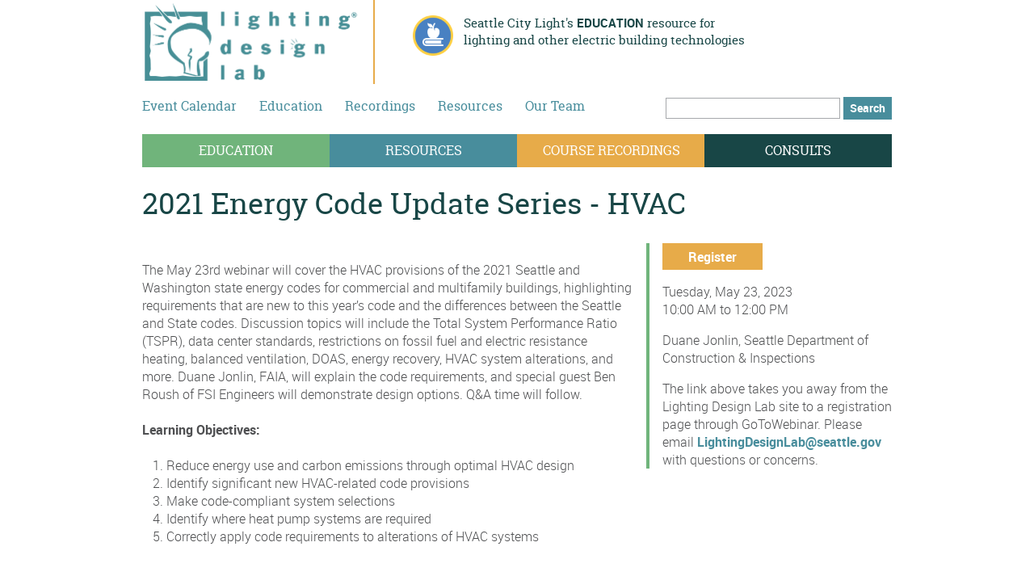

--- FILE ---
content_type: text/html; charset=utf-8
request_url: https://www.lightingdesignlab.com/education/event/2021-energy-code-update-series-hvac
body_size: 18088
content:
<!DOCTYPE html PUBLIC "-//W3C//DTD XHTML+RDFa 1.0//EN"
  "http://www.w3.org/MarkUp/DTD/xhtml-rdfa-1.dtd">
<html xmlns="http://www.w3.org/1999/xhtml" xml:lang="en" version="XHTML+RDFa 1.0" dir="ltr" prefix="content: http://purl.org/rss/1.0/modules/content/ dc: http://purl.org/dc/terms/ foaf: http://xmlns.com/foaf/0.1/ og: http://ogp.me/ns# rdfs: http://www.w3.org/2000/01/rdf-schema# sioc: http://rdfs.org/sioc/ns# sioct: http://rdfs.org/sioc/types# skos: http://www.w3.org/2004/02/skos/core# xsd: http://www.w3.org/2001/XMLSchema#">

<head profile="http://www.w3.org/1999/xhtml/vocab">
  <meta charset="utf-8" /><script type="text/javascript">(window.NREUM||(NREUM={})).init={ajax:{deny_list:["bam.nr-data.net"]},feature_flags:["soft_nav"]};(window.NREUM||(NREUM={})).loader_config={licenseKey:"bef4b3fa0a",applicationID:"4084111",browserID:"4084457"};;/*! For license information please see nr-loader-rum-1.308.0.min.js.LICENSE.txt */
(()=>{var e,t,r={163:(e,t,r)=>{"use strict";r.d(t,{j:()=>E});var n=r(384),i=r(1741);var a=r(2555);r(860).K7.genericEvents;const s="experimental.resources",o="register",c=e=>{if(!e||"string"!=typeof e)return!1;try{document.createDocumentFragment().querySelector(e)}catch{return!1}return!0};var d=r(2614),u=r(944),l=r(8122);const f="[data-nr-mask]",g=e=>(0,l.a)(e,(()=>{const e={feature_flags:[],experimental:{allow_registered_children:!1,resources:!1},mask_selector:"*",block_selector:"[data-nr-block]",mask_input_options:{color:!1,date:!1,"datetime-local":!1,email:!1,month:!1,number:!1,range:!1,search:!1,tel:!1,text:!1,time:!1,url:!1,week:!1,textarea:!1,select:!1,password:!0}};return{ajax:{deny_list:void 0,block_internal:!0,enabled:!0,autoStart:!0},api:{get allow_registered_children(){return e.feature_flags.includes(o)||e.experimental.allow_registered_children},set allow_registered_children(t){e.experimental.allow_registered_children=t},duplicate_registered_data:!1},browser_consent_mode:{enabled:!1},distributed_tracing:{enabled:void 0,exclude_newrelic_header:void 0,cors_use_newrelic_header:void 0,cors_use_tracecontext_headers:void 0,allowed_origins:void 0},get feature_flags(){return e.feature_flags},set feature_flags(t){e.feature_flags=t},generic_events:{enabled:!0,autoStart:!0},harvest:{interval:30},jserrors:{enabled:!0,autoStart:!0},logging:{enabled:!0,autoStart:!0},metrics:{enabled:!0,autoStart:!0},obfuscate:void 0,page_action:{enabled:!0},page_view_event:{enabled:!0,autoStart:!0},page_view_timing:{enabled:!0,autoStart:!0},performance:{capture_marks:!1,capture_measures:!1,capture_detail:!0,resources:{get enabled(){return e.feature_flags.includes(s)||e.experimental.resources},set enabled(t){e.experimental.resources=t},asset_types:[],first_party_domains:[],ignore_newrelic:!0}},privacy:{cookies_enabled:!0},proxy:{assets:void 0,beacon:void 0},session:{expiresMs:d.wk,inactiveMs:d.BB},session_replay:{autoStart:!0,enabled:!1,preload:!1,sampling_rate:10,error_sampling_rate:100,collect_fonts:!1,inline_images:!1,fix_stylesheets:!0,mask_all_inputs:!0,get mask_text_selector(){return e.mask_selector},set mask_text_selector(t){c(t)?e.mask_selector="".concat(t,",").concat(f):""===t||null===t?e.mask_selector=f:(0,u.R)(5,t)},get block_class(){return"nr-block"},get ignore_class(){return"nr-ignore"},get mask_text_class(){return"nr-mask"},get block_selector(){return e.block_selector},set block_selector(t){c(t)?e.block_selector+=",".concat(t):""!==t&&(0,u.R)(6,t)},get mask_input_options(){return e.mask_input_options},set mask_input_options(t){t&&"object"==typeof t?e.mask_input_options={...t,password:!0}:(0,u.R)(7,t)}},session_trace:{enabled:!0,autoStart:!0},soft_navigations:{enabled:!0,autoStart:!0},spa:{enabled:!0,autoStart:!0},ssl:void 0,user_actions:{enabled:!0,elementAttributes:["id","className","tagName","type"]}}})());var p=r(6154),m=r(9324);let h=0;const v={buildEnv:m.F3,distMethod:m.Xs,version:m.xv,originTime:p.WN},b={consented:!1},y={appMetadata:{},get consented(){return this.session?.state?.consent||b.consented},set consented(e){b.consented=e},customTransaction:void 0,denyList:void 0,disabled:!1,harvester:void 0,isolatedBacklog:!1,isRecording:!1,loaderType:void 0,maxBytes:3e4,obfuscator:void 0,onerror:void 0,ptid:void 0,releaseIds:{},session:void 0,timeKeeper:void 0,registeredEntities:[],jsAttributesMetadata:{bytes:0},get harvestCount(){return++h}},_=e=>{const t=(0,l.a)(e,y),r=Object.keys(v).reduce((e,t)=>(e[t]={value:v[t],writable:!1,configurable:!0,enumerable:!0},e),{});return Object.defineProperties(t,r)};var w=r(5701);const x=e=>{const t=e.startsWith("http");e+="/",r.p=t?e:"https://"+e};var R=r(7836),k=r(3241);const A={accountID:void 0,trustKey:void 0,agentID:void 0,licenseKey:void 0,applicationID:void 0,xpid:void 0},S=e=>(0,l.a)(e,A),T=new Set;function E(e,t={},r,s){let{init:o,info:c,loader_config:d,runtime:u={},exposed:l=!0}=t;if(!c){const e=(0,n.pV)();o=e.init,c=e.info,d=e.loader_config}e.init=g(o||{}),e.loader_config=S(d||{}),c.jsAttributes??={},p.bv&&(c.jsAttributes.isWorker=!0),e.info=(0,a.D)(c);const f=e.init,m=[c.beacon,c.errorBeacon];T.has(e.agentIdentifier)||(f.proxy.assets&&(x(f.proxy.assets),m.push(f.proxy.assets)),f.proxy.beacon&&m.push(f.proxy.beacon),e.beacons=[...m],function(e){const t=(0,n.pV)();Object.getOwnPropertyNames(i.W.prototype).forEach(r=>{const n=i.W.prototype[r];if("function"!=typeof n||"constructor"===n)return;let a=t[r];e[r]&&!1!==e.exposed&&"micro-agent"!==e.runtime?.loaderType&&(t[r]=(...t)=>{const n=e[r](...t);return a?a(...t):n})})}(e),(0,n.US)("activatedFeatures",w.B)),u.denyList=[...f.ajax.deny_list||[],...f.ajax.block_internal?m:[]],u.ptid=e.agentIdentifier,u.loaderType=r,e.runtime=_(u),T.has(e.agentIdentifier)||(e.ee=R.ee.get(e.agentIdentifier),e.exposed=l,(0,k.W)({agentIdentifier:e.agentIdentifier,drained:!!w.B?.[e.agentIdentifier],type:"lifecycle",name:"initialize",feature:void 0,data:e.config})),T.add(e.agentIdentifier)}},384:(e,t,r)=>{"use strict";r.d(t,{NT:()=>s,US:()=>u,Zm:()=>o,bQ:()=>d,dV:()=>c,pV:()=>l});var n=r(6154),i=r(1863),a=r(1910);const s={beacon:"bam.nr-data.net",errorBeacon:"bam.nr-data.net"};function o(){return n.gm.NREUM||(n.gm.NREUM={}),void 0===n.gm.newrelic&&(n.gm.newrelic=n.gm.NREUM),n.gm.NREUM}function c(){let e=o();return e.o||(e.o={ST:n.gm.setTimeout,SI:n.gm.setImmediate||n.gm.setInterval,CT:n.gm.clearTimeout,XHR:n.gm.XMLHttpRequest,REQ:n.gm.Request,EV:n.gm.Event,PR:n.gm.Promise,MO:n.gm.MutationObserver,FETCH:n.gm.fetch,WS:n.gm.WebSocket},(0,a.i)(...Object.values(e.o))),e}function d(e,t){let r=o();r.initializedAgents??={},t.initializedAt={ms:(0,i.t)(),date:new Date},r.initializedAgents[e]=t}function u(e,t){o()[e]=t}function l(){return function(){let e=o();const t=e.info||{};e.info={beacon:s.beacon,errorBeacon:s.errorBeacon,...t}}(),function(){let e=o();const t=e.init||{};e.init={...t}}(),c(),function(){let e=o();const t=e.loader_config||{};e.loader_config={...t}}(),o()}},782:(e,t,r)=>{"use strict";r.d(t,{T:()=>n});const n=r(860).K7.pageViewTiming},860:(e,t,r)=>{"use strict";r.d(t,{$J:()=>u,K7:()=>c,P3:()=>d,XX:()=>i,Yy:()=>o,df:()=>a,qY:()=>n,v4:()=>s});const n="events",i="jserrors",a="browser/blobs",s="rum",o="browser/logs",c={ajax:"ajax",genericEvents:"generic_events",jserrors:i,logging:"logging",metrics:"metrics",pageAction:"page_action",pageViewEvent:"page_view_event",pageViewTiming:"page_view_timing",sessionReplay:"session_replay",sessionTrace:"session_trace",softNav:"soft_navigations",spa:"spa"},d={[c.pageViewEvent]:1,[c.pageViewTiming]:2,[c.metrics]:3,[c.jserrors]:4,[c.spa]:5,[c.ajax]:6,[c.sessionTrace]:7,[c.softNav]:8,[c.sessionReplay]:9,[c.logging]:10,[c.genericEvents]:11},u={[c.pageViewEvent]:s,[c.pageViewTiming]:n,[c.ajax]:n,[c.spa]:n,[c.softNav]:n,[c.metrics]:i,[c.jserrors]:i,[c.sessionTrace]:a,[c.sessionReplay]:a,[c.logging]:o,[c.genericEvents]:"ins"}},944:(e,t,r)=>{"use strict";r.d(t,{R:()=>i});var n=r(3241);function i(e,t){"function"==typeof console.debug&&(console.debug("New Relic Warning: https://github.com/newrelic/newrelic-browser-agent/blob/main/docs/warning-codes.md#".concat(e),t),(0,n.W)({agentIdentifier:null,drained:null,type:"data",name:"warn",feature:"warn",data:{code:e,secondary:t}}))}},1687:(e,t,r)=>{"use strict";r.d(t,{Ak:()=>d,Ze:()=>f,x3:()=>u});var n=r(3241),i=r(7836),a=r(3606),s=r(860),o=r(2646);const c={};function d(e,t){const r={staged:!1,priority:s.P3[t]||0};l(e),c[e].get(t)||c[e].set(t,r)}function u(e,t){e&&c[e]&&(c[e].get(t)&&c[e].delete(t),p(e,t,!1),c[e].size&&g(e))}function l(e){if(!e)throw new Error("agentIdentifier required");c[e]||(c[e]=new Map)}function f(e="",t="feature",r=!1){if(l(e),!e||!c[e].get(t)||r)return p(e,t);c[e].get(t).staged=!0,g(e)}function g(e){const t=Array.from(c[e]);t.every(([e,t])=>t.staged)&&(t.sort((e,t)=>e[1].priority-t[1].priority),t.forEach(([t])=>{c[e].delete(t),p(e,t)}))}function p(e,t,r=!0){const s=e?i.ee.get(e):i.ee,c=a.i.handlers;if(!s.aborted&&s.backlog&&c){if((0,n.W)({agentIdentifier:e,type:"lifecycle",name:"drain",feature:t}),r){const e=s.backlog[t],r=c[t];if(r){for(let t=0;e&&t<e.length;++t)m(e[t],r);Object.entries(r).forEach(([e,t])=>{Object.values(t||{}).forEach(t=>{t[0]?.on&&t[0]?.context()instanceof o.y&&t[0].on(e,t[1])})})}}s.isolatedBacklog||delete c[t],s.backlog[t]=null,s.emit("drain-"+t,[])}}function m(e,t){var r=e[1];Object.values(t[r]||{}).forEach(t=>{var r=e[0];if(t[0]===r){var n=t[1],i=e[3],a=e[2];n.apply(i,a)}})}},1738:(e,t,r)=>{"use strict";r.d(t,{U:()=>g,Y:()=>f});var n=r(3241),i=r(9908),a=r(1863),s=r(944),o=r(5701),c=r(3969),d=r(8362),u=r(860),l=r(4261);function f(e,t,r,a){const f=a||r;!f||f[e]&&f[e]!==d.d.prototype[e]||(f[e]=function(){(0,i.p)(c.xV,["API/"+e+"/called"],void 0,u.K7.metrics,r.ee),(0,n.W)({agentIdentifier:r.agentIdentifier,drained:!!o.B?.[r.agentIdentifier],type:"data",name:"api",feature:l.Pl+e,data:{}});try{return t.apply(this,arguments)}catch(e){(0,s.R)(23,e)}})}function g(e,t,r,n,s){const o=e.info;null===r?delete o.jsAttributes[t]:o.jsAttributes[t]=r,(s||null===r)&&(0,i.p)(l.Pl+n,[(0,a.t)(),t,r],void 0,"session",e.ee)}},1741:(e,t,r)=>{"use strict";r.d(t,{W:()=>a});var n=r(944),i=r(4261);class a{#e(e,...t){if(this[e]!==a.prototype[e])return this[e](...t);(0,n.R)(35,e)}addPageAction(e,t){return this.#e(i.hG,e,t)}register(e){return this.#e(i.eY,e)}recordCustomEvent(e,t){return this.#e(i.fF,e,t)}setPageViewName(e,t){return this.#e(i.Fw,e,t)}setCustomAttribute(e,t,r){return this.#e(i.cD,e,t,r)}noticeError(e,t){return this.#e(i.o5,e,t)}setUserId(e,t=!1){return this.#e(i.Dl,e,t)}setApplicationVersion(e){return this.#e(i.nb,e)}setErrorHandler(e){return this.#e(i.bt,e)}addRelease(e,t){return this.#e(i.k6,e,t)}log(e,t){return this.#e(i.$9,e,t)}start(){return this.#e(i.d3)}finished(e){return this.#e(i.BL,e)}recordReplay(){return this.#e(i.CH)}pauseReplay(){return this.#e(i.Tb)}addToTrace(e){return this.#e(i.U2,e)}setCurrentRouteName(e){return this.#e(i.PA,e)}interaction(e){return this.#e(i.dT,e)}wrapLogger(e,t,r){return this.#e(i.Wb,e,t,r)}measure(e,t){return this.#e(i.V1,e,t)}consent(e){return this.#e(i.Pv,e)}}},1863:(e,t,r)=>{"use strict";function n(){return Math.floor(performance.now())}r.d(t,{t:()=>n})},1910:(e,t,r)=>{"use strict";r.d(t,{i:()=>a});var n=r(944);const i=new Map;function a(...e){return e.every(e=>{if(i.has(e))return i.get(e);const t="function"==typeof e?e.toString():"",r=t.includes("[native code]"),a=t.includes("nrWrapper");return r||a||(0,n.R)(64,e?.name||t),i.set(e,r),r})}},2555:(e,t,r)=>{"use strict";r.d(t,{D:()=>o,f:()=>s});var n=r(384),i=r(8122);const a={beacon:n.NT.beacon,errorBeacon:n.NT.errorBeacon,licenseKey:void 0,applicationID:void 0,sa:void 0,queueTime:void 0,applicationTime:void 0,ttGuid:void 0,user:void 0,account:void 0,product:void 0,extra:void 0,jsAttributes:{},userAttributes:void 0,atts:void 0,transactionName:void 0,tNamePlain:void 0};function s(e){try{return!!e.licenseKey&&!!e.errorBeacon&&!!e.applicationID}catch(e){return!1}}const o=e=>(0,i.a)(e,a)},2614:(e,t,r)=>{"use strict";r.d(t,{BB:()=>s,H3:()=>n,g:()=>d,iL:()=>c,tS:()=>o,uh:()=>i,wk:()=>a});const n="NRBA",i="SESSION",a=144e5,s=18e5,o={STARTED:"session-started",PAUSE:"session-pause",RESET:"session-reset",RESUME:"session-resume",UPDATE:"session-update"},c={SAME_TAB:"same-tab",CROSS_TAB:"cross-tab"},d={OFF:0,FULL:1,ERROR:2}},2646:(e,t,r)=>{"use strict";r.d(t,{y:()=>n});class n{constructor(e){this.contextId=e}}},2843:(e,t,r)=>{"use strict";r.d(t,{G:()=>a,u:()=>i});var n=r(3878);function i(e,t=!1,r,i){(0,n.DD)("visibilitychange",function(){if(t)return void("hidden"===document.visibilityState&&e());e(document.visibilityState)},r,i)}function a(e,t,r){(0,n.sp)("pagehide",e,t,r)}},3241:(e,t,r)=>{"use strict";r.d(t,{W:()=>a});var n=r(6154);const i="newrelic";function a(e={}){try{n.gm.dispatchEvent(new CustomEvent(i,{detail:e}))}catch(e){}}},3606:(e,t,r)=>{"use strict";r.d(t,{i:()=>a});var n=r(9908);a.on=s;var i=a.handlers={};function a(e,t,r,a){s(a||n.d,i,e,t,r)}function s(e,t,r,i,a){a||(a="feature"),e||(e=n.d);var s=t[a]=t[a]||{};(s[r]=s[r]||[]).push([e,i])}},3878:(e,t,r)=>{"use strict";function n(e,t){return{capture:e,passive:!1,signal:t}}function i(e,t,r=!1,i){window.addEventListener(e,t,n(r,i))}function a(e,t,r=!1,i){document.addEventListener(e,t,n(r,i))}r.d(t,{DD:()=>a,jT:()=>n,sp:()=>i})},3969:(e,t,r)=>{"use strict";r.d(t,{TZ:()=>n,XG:()=>o,rs:()=>i,xV:()=>s,z_:()=>a});const n=r(860).K7.metrics,i="sm",a="cm",s="storeSupportabilityMetrics",o="storeEventMetrics"},4234:(e,t,r)=>{"use strict";r.d(t,{W:()=>a});var n=r(7836),i=r(1687);class a{constructor(e,t){this.agentIdentifier=e,this.ee=n.ee.get(e),this.featureName=t,this.blocked=!1}deregisterDrain(){(0,i.x3)(this.agentIdentifier,this.featureName)}}},4261:(e,t,r)=>{"use strict";r.d(t,{$9:()=>d,BL:()=>o,CH:()=>g,Dl:()=>_,Fw:()=>y,PA:()=>h,Pl:()=>n,Pv:()=>k,Tb:()=>l,U2:()=>a,V1:()=>R,Wb:()=>x,bt:()=>b,cD:()=>v,d3:()=>w,dT:()=>c,eY:()=>p,fF:()=>f,hG:()=>i,k6:()=>s,nb:()=>m,o5:()=>u});const n="api-",i="addPageAction",a="addToTrace",s="addRelease",o="finished",c="interaction",d="log",u="noticeError",l="pauseReplay",f="recordCustomEvent",g="recordReplay",p="register",m="setApplicationVersion",h="setCurrentRouteName",v="setCustomAttribute",b="setErrorHandler",y="setPageViewName",_="setUserId",w="start",x="wrapLogger",R="measure",k="consent"},5289:(e,t,r)=>{"use strict";r.d(t,{GG:()=>s,Qr:()=>c,sB:()=>o});var n=r(3878),i=r(6389);function a(){return"undefined"==typeof document||"complete"===document.readyState}function s(e,t){if(a())return e();const r=(0,i.J)(e),s=setInterval(()=>{a()&&(clearInterval(s),r())},500);(0,n.sp)("load",r,t)}function o(e){if(a())return e();(0,n.DD)("DOMContentLoaded",e)}function c(e){if(a())return e();(0,n.sp)("popstate",e)}},5607:(e,t,r)=>{"use strict";r.d(t,{W:()=>n});const n=(0,r(9566).bz)()},5701:(e,t,r)=>{"use strict";r.d(t,{B:()=>a,t:()=>s});var n=r(3241);const i=new Set,a={};function s(e,t){const r=t.agentIdentifier;a[r]??={},e&&"object"==typeof e&&(i.has(r)||(t.ee.emit("rumresp",[e]),a[r]=e,i.add(r),(0,n.W)({agentIdentifier:r,loaded:!0,drained:!0,type:"lifecycle",name:"load",feature:void 0,data:e})))}},6154:(e,t,r)=>{"use strict";r.d(t,{OF:()=>c,RI:()=>i,WN:()=>u,bv:()=>a,eN:()=>l,gm:()=>s,mw:()=>o,sb:()=>d});var n=r(1863);const i="undefined"!=typeof window&&!!window.document,a="undefined"!=typeof WorkerGlobalScope&&("undefined"!=typeof self&&self instanceof WorkerGlobalScope&&self.navigator instanceof WorkerNavigator||"undefined"!=typeof globalThis&&globalThis instanceof WorkerGlobalScope&&globalThis.navigator instanceof WorkerNavigator),s=i?window:"undefined"!=typeof WorkerGlobalScope&&("undefined"!=typeof self&&self instanceof WorkerGlobalScope&&self||"undefined"!=typeof globalThis&&globalThis instanceof WorkerGlobalScope&&globalThis),o=Boolean("hidden"===s?.document?.visibilityState),c=/iPad|iPhone|iPod/.test(s.navigator?.userAgent),d=c&&"undefined"==typeof SharedWorker,u=((()=>{const e=s.navigator?.userAgent?.match(/Firefox[/\s](\d+\.\d+)/);Array.isArray(e)&&e.length>=2&&e[1]})(),Date.now()-(0,n.t)()),l=()=>"undefined"!=typeof PerformanceNavigationTiming&&s?.performance?.getEntriesByType("navigation")?.[0]?.responseStart},6389:(e,t,r)=>{"use strict";function n(e,t=500,r={}){const n=r?.leading||!1;let i;return(...r)=>{n&&void 0===i&&(e.apply(this,r),i=setTimeout(()=>{i=clearTimeout(i)},t)),n||(clearTimeout(i),i=setTimeout(()=>{e.apply(this,r)},t))}}function i(e){let t=!1;return(...r)=>{t||(t=!0,e.apply(this,r))}}r.d(t,{J:()=>i,s:()=>n})},6630:(e,t,r)=>{"use strict";r.d(t,{T:()=>n});const n=r(860).K7.pageViewEvent},7699:(e,t,r)=>{"use strict";r.d(t,{It:()=>a,KC:()=>o,No:()=>i,qh:()=>s});var n=r(860);const i=16e3,a=1e6,s="SESSION_ERROR",o={[n.K7.logging]:!0,[n.K7.genericEvents]:!1,[n.K7.jserrors]:!1,[n.K7.ajax]:!1}},7836:(e,t,r)=>{"use strict";r.d(t,{P:()=>o,ee:()=>c});var n=r(384),i=r(8990),a=r(2646),s=r(5607);const o="nr@context:".concat(s.W),c=function e(t,r){var n={},s={},u={},l=!1;try{l=16===r.length&&d.initializedAgents?.[r]?.runtime.isolatedBacklog}catch(e){}var f={on:p,addEventListener:p,removeEventListener:function(e,t){var r=n[e];if(!r)return;for(var i=0;i<r.length;i++)r[i]===t&&r.splice(i,1)},emit:function(e,r,n,i,a){!1!==a&&(a=!0);if(c.aborted&&!i)return;t&&a&&t.emit(e,r,n);var o=g(n);m(e).forEach(e=>{e.apply(o,r)});var d=v()[s[e]];d&&d.push([f,e,r,o]);return o},get:h,listeners:m,context:g,buffer:function(e,t){const r=v();if(t=t||"feature",f.aborted)return;Object.entries(e||{}).forEach(([e,n])=>{s[n]=t,t in r||(r[t]=[])})},abort:function(){f._aborted=!0,Object.keys(f.backlog).forEach(e=>{delete f.backlog[e]})},isBuffering:function(e){return!!v()[s[e]]},debugId:r,backlog:l?{}:t&&"object"==typeof t.backlog?t.backlog:{},isolatedBacklog:l};return Object.defineProperty(f,"aborted",{get:()=>{let e=f._aborted||!1;return e||(t&&(e=t.aborted),e)}}),f;function g(e){return e&&e instanceof a.y?e:e?(0,i.I)(e,o,()=>new a.y(o)):new a.y(o)}function p(e,t){n[e]=m(e).concat(t)}function m(e){return n[e]||[]}function h(t){return u[t]=u[t]||e(f,t)}function v(){return f.backlog}}(void 0,"globalEE"),d=(0,n.Zm)();d.ee||(d.ee=c)},8122:(e,t,r)=>{"use strict";r.d(t,{a:()=>i});var n=r(944);function i(e,t){try{if(!e||"object"!=typeof e)return(0,n.R)(3);if(!t||"object"!=typeof t)return(0,n.R)(4);const r=Object.create(Object.getPrototypeOf(t),Object.getOwnPropertyDescriptors(t)),a=0===Object.keys(r).length?e:r;for(let s in a)if(void 0!==e[s])try{if(null===e[s]){r[s]=null;continue}Array.isArray(e[s])&&Array.isArray(t[s])?r[s]=Array.from(new Set([...e[s],...t[s]])):"object"==typeof e[s]&&"object"==typeof t[s]?r[s]=i(e[s],t[s]):r[s]=e[s]}catch(e){r[s]||(0,n.R)(1,e)}return r}catch(e){(0,n.R)(2,e)}}},8362:(e,t,r)=>{"use strict";r.d(t,{d:()=>a});var n=r(9566),i=r(1741);class a extends i.W{agentIdentifier=(0,n.LA)(16)}},8374:(e,t,r)=>{r.nc=(()=>{try{return document?.currentScript?.nonce}catch(e){}return""})()},8990:(e,t,r)=>{"use strict";r.d(t,{I:()=>i});var n=Object.prototype.hasOwnProperty;function i(e,t,r){if(n.call(e,t))return e[t];var i=r();if(Object.defineProperty&&Object.keys)try{return Object.defineProperty(e,t,{value:i,writable:!0,enumerable:!1}),i}catch(e){}return e[t]=i,i}},9324:(e,t,r)=>{"use strict";r.d(t,{F3:()=>i,Xs:()=>a,xv:()=>n});const n="1.308.0",i="PROD",a="CDN"},9566:(e,t,r)=>{"use strict";r.d(t,{LA:()=>o,bz:()=>s});var n=r(6154);const i="xxxxxxxx-xxxx-4xxx-yxxx-xxxxxxxxxxxx";function a(e,t){return e?15&e[t]:16*Math.random()|0}function s(){const e=n.gm?.crypto||n.gm?.msCrypto;let t,r=0;return e&&e.getRandomValues&&(t=e.getRandomValues(new Uint8Array(30))),i.split("").map(e=>"x"===e?a(t,r++).toString(16):"y"===e?(3&a()|8).toString(16):e).join("")}function o(e){const t=n.gm?.crypto||n.gm?.msCrypto;let r,i=0;t&&t.getRandomValues&&(r=t.getRandomValues(new Uint8Array(e)));const s=[];for(var o=0;o<e;o++)s.push(a(r,i++).toString(16));return s.join("")}},9908:(e,t,r)=>{"use strict";r.d(t,{d:()=>n,p:()=>i});var n=r(7836).ee.get("handle");function i(e,t,r,i,a){a?(a.buffer([e],i),a.emit(e,t,r)):(n.buffer([e],i),n.emit(e,t,r))}}},n={};function i(e){var t=n[e];if(void 0!==t)return t.exports;var a=n[e]={exports:{}};return r[e](a,a.exports,i),a.exports}i.m=r,i.d=(e,t)=>{for(var r in t)i.o(t,r)&&!i.o(e,r)&&Object.defineProperty(e,r,{enumerable:!0,get:t[r]})},i.f={},i.e=e=>Promise.all(Object.keys(i.f).reduce((t,r)=>(i.f[r](e,t),t),[])),i.u=e=>"nr-rum-1.308.0.min.js",i.o=(e,t)=>Object.prototype.hasOwnProperty.call(e,t),e={},t="NRBA-1.308.0.PROD:",i.l=(r,n,a,s)=>{if(e[r])e[r].push(n);else{var o,c;if(void 0!==a)for(var d=document.getElementsByTagName("script"),u=0;u<d.length;u++){var l=d[u];if(l.getAttribute("src")==r||l.getAttribute("data-webpack")==t+a){o=l;break}}if(!o){c=!0;var f={296:"sha512-+MIMDsOcckGXa1EdWHqFNv7P+JUkd5kQwCBr3KE6uCvnsBNUrdSt4a/3/L4j4TxtnaMNjHpza2/erNQbpacJQA=="};(o=document.createElement("script")).charset="utf-8",i.nc&&o.setAttribute("nonce",i.nc),o.setAttribute("data-webpack",t+a),o.src=r,0!==o.src.indexOf(window.location.origin+"/")&&(o.crossOrigin="anonymous"),f[s]&&(o.integrity=f[s])}e[r]=[n];var g=(t,n)=>{o.onerror=o.onload=null,clearTimeout(p);var i=e[r];if(delete e[r],o.parentNode&&o.parentNode.removeChild(o),i&&i.forEach(e=>e(n)),t)return t(n)},p=setTimeout(g.bind(null,void 0,{type:"timeout",target:o}),12e4);o.onerror=g.bind(null,o.onerror),o.onload=g.bind(null,o.onload),c&&document.head.appendChild(o)}},i.r=e=>{"undefined"!=typeof Symbol&&Symbol.toStringTag&&Object.defineProperty(e,Symbol.toStringTag,{value:"Module"}),Object.defineProperty(e,"__esModule",{value:!0})},i.p="https://js-agent.newrelic.com/",(()=>{var e={374:0,840:0};i.f.j=(t,r)=>{var n=i.o(e,t)?e[t]:void 0;if(0!==n)if(n)r.push(n[2]);else{var a=new Promise((r,i)=>n=e[t]=[r,i]);r.push(n[2]=a);var s=i.p+i.u(t),o=new Error;i.l(s,r=>{if(i.o(e,t)&&(0!==(n=e[t])&&(e[t]=void 0),n)){var a=r&&("load"===r.type?"missing":r.type),s=r&&r.target&&r.target.src;o.message="Loading chunk "+t+" failed: ("+a+": "+s+")",o.name="ChunkLoadError",o.type=a,o.request=s,n[1](o)}},"chunk-"+t,t)}};var t=(t,r)=>{var n,a,[s,o,c]=r,d=0;if(s.some(t=>0!==e[t])){for(n in o)i.o(o,n)&&(i.m[n]=o[n]);if(c)c(i)}for(t&&t(r);d<s.length;d++)a=s[d],i.o(e,a)&&e[a]&&e[a][0](),e[a]=0},r=self["webpackChunk:NRBA-1.308.0.PROD"]=self["webpackChunk:NRBA-1.308.0.PROD"]||[];r.forEach(t.bind(null,0)),r.push=t.bind(null,r.push.bind(r))})(),(()=>{"use strict";i(8374);var e=i(8362),t=i(860);const r=Object.values(t.K7);var n=i(163);var a=i(9908),s=i(1863),o=i(4261),c=i(1738);var d=i(1687),u=i(4234),l=i(5289),f=i(6154),g=i(944),p=i(384);const m=e=>f.RI&&!0===e?.privacy.cookies_enabled;function h(e){return!!(0,p.dV)().o.MO&&m(e)&&!0===e?.session_trace.enabled}var v=i(6389),b=i(7699);class y extends u.W{constructor(e,t){super(e.agentIdentifier,t),this.agentRef=e,this.abortHandler=void 0,this.featAggregate=void 0,this.loadedSuccessfully=void 0,this.onAggregateImported=new Promise(e=>{this.loadedSuccessfully=e}),this.deferred=Promise.resolve(),!1===e.init[this.featureName].autoStart?this.deferred=new Promise((t,r)=>{this.ee.on("manual-start-all",(0,v.J)(()=>{(0,d.Ak)(e.agentIdentifier,this.featureName),t()}))}):(0,d.Ak)(e.agentIdentifier,t)}importAggregator(e,t,r={}){if(this.featAggregate)return;const n=async()=>{let n;await this.deferred;try{if(m(e.init)){const{setupAgentSession:t}=await i.e(296).then(i.bind(i,3305));n=t(e)}}catch(e){(0,g.R)(20,e),this.ee.emit("internal-error",[e]),(0,a.p)(b.qh,[e],void 0,this.featureName,this.ee)}try{if(!this.#t(this.featureName,n,e.init))return(0,d.Ze)(this.agentIdentifier,this.featureName),void this.loadedSuccessfully(!1);const{Aggregate:i}=await t();this.featAggregate=new i(e,r),e.runtime.harvester.initializedAggregates.push(this.featAggregate),this.loadedSuccessfully(!0)}catch(e){(0,g.R)(34,e),this.abortHandler?.(),(0,d.Ze)(this.agentIdentifier,this.featureName,!0),this.loadedSuccessfully(!1),this.ee&&this.ee.abort()}};f.RI?(0,l.GG)(()=>n(),!0):n()}#t(e,r,n){if(this.blocked)return!1;switch(e){case t.K7.sessionReplay:return h(n)&&!!r;case t.K7.sessionTrace:return!!r;default:return!0}}}var _=i(6630),w=i(2614),x=i(3241);class R extends y{static featureName=_.T;constructor(e){var t;super(e,_.T),this.setupInspectionEvents(e.agentIdentifier),t=e,(0,c.Y)(o.Fw,function(e,r){"string"==typeof e&&("/"!==e.charAt(0)&&(e="/"+e),t.runtime.customTransaction=(r||"http://custom.transaction")+e,(0,a.p)(o.Pl+o.Fw,[(0,s.t)()],void 0,void 0,t.ee))},t),this.importAggregator(e,()=>i.e(296).then(i.bind(i,3943)))}setupInspectionEvents(e){const t=(t,r)=>{t&&(0,x.W)({agentIdentifier:e,timeStamp:t.timeStamp,loaded:"complete"===t.target.readyState,type:"window",name:r,data:t.target.location+""})};(0,l.sB)(e=>{t(e,"DOMContentLoaded")}),(0,l.GG)(e=>{t(e,"load")}),(0,l.Qr)(e=>{t(e,"navigate")}),this.ee.on(w.tS.UPDATE,(t,r)=>{(0,x.W)({agentIdentifier:e,type:"lifecycle",name:"session",data:r})})}}class k extends e.d{constructor(e){var t;(super(),f.gm)?(this.features={},(0,p.bQ)(this.agentIdentifier,this),this.desiredFeatures=new Set(e.features||[]),this.desiredFeatures.add(R),(0,n.j)(this,e,e.loaderType||"agent"),t=this,(0,c.Y)(o.cD,function(e,r,n=!1){if("string"==typeof e){if(["string","number","boolean"].includes(typeof r)||null===r)return(0,c.U)(t,e,r,o.cD,n);(0,g.R)(40,typeof r)}else(0,g.R)(39,typeof e)},t),function(e){(0,c.Y)(o.Dl,function(t,r=!1){if("string"!=typeof t&&null!==t)return void(0,g.R)(41,typeof t);const n=e.info.jsAttributes["enduser.id"];r&&null!=n&&n!==t?(0,a.p)(o.Pl+"setUserIdAndResetSession",[t],void 0,"session",e.ee):(0,c.U)(e,"enduser.id",t,o.Dl,!0)},e)}(this),function(e){(0,c.Y)(o.nb,function(t){if("string"==typeof t||null===t)return(0,c.U)(e,"application.version",t,o.nb,!1);(0,g.R)(42,typeof t)},e)}(this),function(e){(0,c.Y)(o.d3,function(){e.ee.emit("manual-start-all")},e)}(this),function(e){(0,c.Y)(o.Pv,function(t=!0){if("boolean"==typeof t){if((0,a.p)(o.Pl+o.Pv,[t],void 0,"session",e.ee),e.runtime.consented=t,t){const t=e.features.page_view_event;t.onAggregateImported.then(e=>{const r=t.featAggregate;e&&!r.sentRum&&r.sendRum()})}}else(0,g.R)(65,typeof t)},e)}(this),this.run()):(0,g.R)(21)}get config(){return{info:this.info,init:this.init,loader_config:this.loader_config,runtime:this.runtime}}get api(){return this}run(){try{const e=function(e){const t={};return r.forEach(r=>{t[r]=!!e[r]?.enabled}),t}(this.init),n=[...this.desiredFeatures];n.sort((e,r)=>t.P3[e.featureName]-t.P3[r.featureName]),n.forEach(r=>{if(!e[r.featureName]&&r.featureName!==t.K7.pageViewEvent)return;if(r.featureName===t.K7.spa)return void(0,g.R)(67);const n=function(e){switch(e){case t.K7.ajax:return[t.K7.jserrors];case t.K7.sessionTrace:return[t.K7.ajax,t.K7.pageViewEvent];case t.K7.sessionReplay:return[t.K7.sessionTrace];case t.K7.pageViewTiming:return[t.K7.pageViewEvent];default:return[]}}(r.featureName).filter(e=>!(e in this.features));n.length>0&&(0,g.R)(36,{targetFeature:r.featureName,missingDependencies:n}),this.features[r.featureName]=new r(this)})}catch(e){(0,g.R)(22,e);for(const e in this.features)this.features[e].abortHandler?.();const t=(0,p.Zm)();delete t.initializedAgents[this.agentIdentifier]?.features,delete this.sharedAggregator;return t.ee.get(this.agentIdentifier).abort(),!1}}}var A=i(2843),S=i(782);class T extends y{static featureName=S.T;constructor(e){super(e,S.T),f.RI&&((0,A.u)(()=>(0,a.p)("docHidden",[(0,s.t)()],void 0,S.T,this.ee),!0),(0,A.G)(()=>(0,a.p)("winPagehide",[(0,s.t)()],void 0,S.T,this.ee)),this.importAggregator(e,()=>i.e(296).then(i.bind(i,2117))))}}var E=i(3969);class I extends y{static featureName=E.TZ;constructor(e){super(e,E.TZ),f.RI&&document.addEventListener("securitypolicyviolation",e=>{(0,a.p)(E.xV,["Generic/CSPViolation/Detected"],void 0,this.featureName,this.ee)}),this.importAggregator(e,()=>i.e(296).then(i.bind(i,9623)))}}new k({features:[R,T,I],loaderType:"lite"})})()})();</script>
<meta name="generator" content="Drupal 7 (https://www.drupal.org)" />
<link rel="canonical" href="https://www.lightingdesignlab.com/education/event/2021-energy-code-update-series-hvac" />
<link rel="shortlink" href="https://www.lightingdesignlab.com/node/1183" />
<meta name="dcterms.title" content="2021 Energy Code Update Series - HVAC" />
<meta name="dcterms.creator" content="editor" />
<meta name="dcterms.date" content="2023-03-30T10:03-07:00" />
<meta name="dcterms.type" content="Text" />
<meta name="dcterms.format" content="text/html" />
<meta name="dcterms.identifier" content="https://www.lightingdesignlab.com/education/event/2021-energy-code-update-series-hvac" />
<link rel="shortcut icon" href="https://www.lightingdesignlab.com/sites/default/files/favicon_0.ico" type="image/vnd.microsoft.icon" />
  <title>2021 Energy Code Update Series - HVAC | Lighting Design Lab</title>
  <style>
@import url("https://www.lightingdesignlab.com/sites/all/modules/contrib/editor/css/components/align.module.css?t55qak");
@import url("https://www.lightingdesignlab.com/sites/all/modules/contrib/editor/css/components/resize.module.css?t55qak");
@import url("https://www.lightingdesignlab.com/sites/all/modules/contrib/editor/css/components/underline.module.css?t55qak");
@import url("https://www.lightingdesignlab.com/sites/all/modules/contrib/editor/css/components/hidden.module.css?t55qak");
@import url("https://www.lightingdesignlab.com/sites/all/modules/contrib/editor/css/filter/filter.caption.css?t55qak");
@import url("https://www.lightingdesignlab.com/modules/system/system.base.css?t55qak");
</style>
<style>
@import url("https://www.lightingdesignlab.com/modules/book/book.css?t55qak");
@import url("https://www.lightingdesignlab.com/sites/all/modules/contrib/calendar/css/calendar_multiday.css?t55qak");
@import url("https://www.lightingdesignlab.com/sites/all/modules/contrib/fences/field.css?t55qak");
@import url("https://www.lightingdesignlab.com/sites/all/modules/contrib/logintoboggan/logintoboggan.css?t55qak");
@import url("https://www.lightingdesignlab.com/modules/node/node.css?t55qak");
@import url("https://www.lightingdesignlab.com/modules/search/search.css?t55qak");
@import url("https://www.lightingdesignlab.com/modules/user/user.css?t55qak");
@import url("https://www.lightingdesignlab.com/sites/all/modules/contrib/views/css/views.css?t55qak");
</style>
<style>
@import url("https://www.lightingdesignlab.com/sites/all/modules/contrib/ctools/css/ctools.css?t55qak");
@import url("https://www.lightingdesignlab.com/sites/all/modules/contrib/panels/css/panels.css?t55qak");
@import url("https://www.lightingdesignlab.com/sites/all/modules/contrib/date/date_api/date.css?t55qak");
@import url("https://www.lightingdesignlab.com/sites/all/libraries/photoswipe/dist/photoswipe.css?t55qak");
@import url("https://www.lightingdesignlab.com/sites/all/libraries/photoswipe/dist/default-skin/default-skin.css?t55qak");
</style>
<style>
@import url("https://www.lightingdesignlab.com/sites/all/themes/ldl/css/styles.css?t55qak");
@import url("https://www.lightingdesignlab.com/sites/all/themes/ldl/css/theme_sass_override.css?t55qak");
</style>
  <script src="https://www.lightingdesignlab.com/sites/all/modules/contrib/tag1d7es_jquery_update/replace/jquery/2.2/jquery.min.js?v=2.2.4"></script>
<script src="https://www.lightingdesignlab.com/misc/jquery-extend-3.4.0.js?v=2.2.4"></script>
<script src="https://www.lightingdesignlab.com/misc/jquery-html-prefilter-3.5.0-backport.js?v=2.2.4"></script>
<script src="https://www.lightingdesignlab.com/misc/jquery.once.js?v=1.2"></script>
<script src="https://www.lightingdesignlab.com/misc/drupal.js?t55qak"></script>
<script src="https://www.lightingdesignlab.com/sites/all/modules/contrib/tag1d7es_jquery_update/js/jquery_browser.js?v=0.0.1"></script>
<script src="https://www.lightingdesignlab.com/sites/all/modules/contrib/entityreference/js/entityreference.js?t55qak"></script>
<script src="https://www.lightingdesignlab.com/sites/all/libraries/photoswipe/dist/photoswipe.min.js?t55qak"></script>
<script src="https://www.lightingdesignlab.com/sites/all/libraries/photoswipe/dist/photoswipe-ui-default.min.js?t55qak"></script>
<script src="https://www.lightingdesignlab.com/sites/all/modules/contrib/google_analytics/googleanalytics.js?t55qak"></script>
<script src="https://www.googletagmanager.com/gtag/js?id=UA-30910924-1"></script>
<script>window.dataLayer = window.dataLayer || [];function gtag(){dataLayer.push(arguments)};gtag("js", new Date());gtag("set", "developer_id.dMDhkMT", true);gtag("config", "UA-30910924-1", {"groups":"default"});</script>
<script src="https://www.lightingdesignlab.com/sites/all/themes/ldl/js/script.js?t55qak"></script>
<script>jQuery.extend(Drupal.settings, {"basePath":"\/","pathPrefix":"","setHasJsCookie":0,"ajaxPageState":{"theme":"ldl","theme_token":"i3kTJj2Lxk1eNANJcTpIalnZSHpFpo_JnMZib2XVpTM","js":{"sites\/all\/modules\/contrib\/photoswipe\/js\/photoswipe.jquery.js":1,"sites\/all\/modules\/contrib\/tag1d7es_jquery_update\/replace\/jquery\/2.2\/jquery.min.js":1,"misc\/jquery-extend-3.4.0.js":1,"misc\/jquery-html-prefilter-3.5.0-backport.js":1,"misc\/jquery.once.js":1,"misc\/drupal.js":1,"sites\/all\/modules\/contrib\/tag1d7es_jquery_update\/js\/jquery_browser.js":1,"sites\/all\/modules\/contrib\/entityreference\/js\/entityreference.js":1,"sites\/all\/libraries\/photoswipe\/dist\/photoswipe.min.js":1,"sites\/all\/libraries\/photoswipe\/dist\/photoswipe-ui-default.min.js":1,"sites\/all\/modules\/contrib\/google_analytics\/googleanalytics.js":1,"https:\/\/www.googletagmanager.com\/gtag\/js?id=UA-30910924-1":1,"0":1,"sites\/all\/themes\/ldl\/js\/script.js":1},"css":{"sites\/all\/modules\/contrib\/editor\/css\/components\/align.module.css":1,"sites\/all\/modules\/contrib\/editor\/css\/components\/resize.module.css":1,"sites\/all\/modules\/contrib\/editor\/css\/components\/underline.module.css":1,"sites\/all\/modules\/contrib\/editor\/css\/components\/hidden.module.css":1,"sites\/all\/modules\/contrib\/editor\/css\/filter\/filter.caption.css":1,"modules\/system\/system.base.css":1,"modules\/system\/system.menus.css":1,"modules\/system\/system.messages.css":1,"modules\/system\/system.theme.css":1,"modules\/book\/book.css":1,"sites\/all\/modules\/contrib\/calendar\/css\/calendar_multiday.css":1,"modules\/field\/theme\/field.css":1,"sites\/all\/modules\/contrib\/logintoboggan\/logintoboggan.css":1,"modules\/node\/node.css":1,"modules\/search\/search.css":1,"modules\/user\/user.css":1,"sites\/all\/modules\/contrib\/views\/css\/views.css":1,"sites\/all\/modules\/contrib\/ctools\/css\/ctools.css":1,"sites\/all\/modules\/contrib\/panels\/css\/panels.css":1,"sites\/all\/themes\/ldl\/templates\/panels_layouts\/page_2col\/..\/..\/..\/css\/style.css":1,"sites\/all\/modules\/contrib\/date\/date_api\/date.css":1,"sites\/all\/themes\/ldl\/templates\/panels_layouts\/mini_footer\/..\/..\/..\/css\/style.css":1,"sites\/all\/themes\/ldl\/templates\/panels_layouts\/mini_header\/..\/..\/..\/css\/style.css":1,"sites\/all\/themes\/ldl\/templates\/panels_layouts\/mini_1col\/..\/..\/..\/css\/style.css":1,"sites\/all\/libraries\/photoswipe\/dist\/photoswipe.css":1,"sites\/all\/libraries\/photoswipe\/dist\/default-skin\/default-skin.css":1,"sites\/all\/themes\/ldl\/system.menus.css":1,"sites\/all\/themes\/ldl\/system.messages.css":1,"sites\/all\/themes\/ldl\/system.theme.css":1,"sites\/all\/themes\/ldl\/css\/styles.css":1,"sites\/all\/themes\/ldl\/css\/theme_sass_override.css":1}},"better_exposed_filters":{"views":{"taxonomy_site_section":{"displays":{"panel_tax_site_section_teas":{"filters":[]}}}}},"photoswipe":{"options":{"showAnimationDuration":333,"hideAnimationDuration":333,"showHideOpacity":false,"bgOpacity":1,"spacing":0.12,"allowPanToNext":true,"maxSpreadZoom":2,"loop":true,"pinchToClose":true,"closeOnScroll":true,"closeOnVerticalDrag":true,"mouseUsed":false,"escKey":true,"arrowKeys":true,"history":true,"errorMsg":"\u003Cdiv class=\u0022pswp__error-msg\u0022\u003E\u003Ca href=\u0022%url%\u0022 target=\u0022_blank\u0022\u003EThe image\u003C\/a\u003E could not be loaded.\u003C\/div\u003E","preload":[1,1],"mainClass":null,"focus":true}},"googleanalytics":{"account":["UA-30910924-1"],"trackOutbound":1,"trackMailto":1,"trackDownload":1,"trackDownloadExtensions":"7z|aac|arc|arj|asf|asx|avi|bin|csv|doc(x|m)?|dot(x|m)?|exe|flv|gif|gz|gzip|hqx|jar|jpe?g|js|mp(2|3|4|e?g)|mov(ie)?|msi|msp|pdf|phps|png|ppt(x|m)?|pot(x|m)?|pps(x|m)?|ppam|sld(x|m)?|thmx|qtm?|ra(m|r)?|sea|sit|tar|tgz|torrent|txt|wav|wma|wmv|wpd|xls(x|m|b)?|xlt(x|m)|xlam|xml|z|zip"}});</script>
</head>
<body class="html not-front not-logged-in no-sidebars page-node page-node- page-node-1183 node-type-event section-education page-panels" >
  <div id="skip-link">
    <a href="#main-content" class="element-invisible element-focusable">Skip to main content</a>
  </div>
    




  <header id="header" class="group-wrapper page_2col">
    <div class="panel-pane pane-panels-mini pane-page-header"  >
  
      
  
  
<div class="header-content-wrapper">
  <div class="header-inner centered">
    <div id="branding" class="full-header">
      <div class="panel-pane pane-page-logo"  >
  
      
  
  <a href="/" rel="home" id="logo" title="Home"><img typeof="foaf:Image" src="https://www.lightingdesignlab.com/sites/all/themes/ldl/logo.png" alt="Home" /></a>
  
  </div>
    </div>

          <div id="header-cta" role="navigation">
        <div class="header-cta-inner">
          <div class="panel-pane pane-custom pane-6"  >
  
      
  
  <h5 style="line-height:1.5em;margin-bottom:0.1em;">  <img style="float:left;height:50px;margin:1px 5px;width:50px;" alt="" src="/sites/default/files/images/education_icon_QA028704_42875_Native%20File.png" />Seattle City Light's <a href="https://www.lightingdesignlab.com/education">education</a> resource for<br />  lighting and other electric building technologies</h5>

  
  </div>
        </div>
      </div>
    
          <div id="header-content" class="panel-panel panel-col">
        <div class="header-content-inner">
          <div class="panel-pane pane-block pane-system-main-menu navLinks ddsmoothmenu"  id="smoothmenu1" >
  
      
  
  <ul class="menu"><li class="menu__item is-leaf first leaf"><a href="https://www.lightingdesignlab.com/education/calendar" title="See our classes and other events in a calendar format" class="menu__link">Event Calendar</a></li>
<li class="menu__item is-leaf leaf"><a href="/education" class="menu__link">Education</a></li>
<li class="menu__item is-leaf leaf"><a href="/course-recordings-and-handouts" title="" class="menu__link">Recordings</a></li>
<li class="menu__item is-leaf leaf"><a href="/resources" title="" class="menu__link">Resources</a></li>
<li class="menu__item is-leaf last leaf"><a href="/contact-us" title="" class="menu__link">Our Team</a></li>
</ul>
  
  </div>
<div class="panel-pane pane-custom pane-5 search-box"  >
  
      
  
  <div class="panel-pane pane-block pane-search-form">
  <form accept-charset="UTF-8" action="/search" id="search-block-form" method="get">
	  <div class="container-inline">
	    <h2 class="element-invisible">Search form</h2>
	    <div class="form-item form-type-searchfield form-item-search-block-form">
              <label class="element-invisible" for="edit-search-block-form--2">Search</label>
              <input class="form-text form-search" id="edit-search-block-form--2" maxlength="128" name="search" size="15" title="Enter the terms you wish to search for." type="search" value="" />
            </div>
	    <div class="form-actions form-wrapper" id="edit-actions">
              <input class="form-submit" id="edit-submit" type="submit" value="Search" />
            </div>
          </div>
  </form>
</div>
  
  </div>
        </div>
      </div>
      </div>
</div><!-- /#header-content-wrapper -->



  
  </div>
  </header>

  <div id="banner" class="group-wrapper page_2col" role="banner">
    <div id="banner-inner">
      <div class="panel-pane pane-views-panes pane-taxonomy-site-section-panel-tax-site-section-teas"  >
  
      
  
  <div class="view view-taxonomy-site-section view-id-taxonomy_site_section view-display-id-panel_tax_site_section_teas view-dom-id-b7a040ce08c954b0cb77183fe8738318">
        
  
  
      <div class="view-content">
          <div class="views-row views-row-1 views-row-odd views-row-first education">
      
  <h2 class="views-field views-field-name">        <a href="/education" class="button">Education</a>  </h2>  </div>
    <div class="views-row views-row-2 views-row-even led-list">
      
  <h2 class="views-field views-field-name">        <a href="/resources" class="button">Resources</a>  </h2>  </div>
    <div class="views-row views-row-3 views-row-odd mockups">
      
  <h2 class="views-field views-field-name">        <a href="/course-recordings-and-handouts" class="button">Course Recordings</a>  </h2>  </div>
    <div class="views-row views-row-4 views-row-even views-row-last consults">
      
  <h2 class="views-field views-field-name">        <a href="/consults" class="button">Consults</a>  </h2>  </div>
    </div>
  
  
  
  
  
  
</div>
  
  </div>
    </div>
  </div>

<div id="page" class="page-2col panel-display">
  <div class="main">

          <div id="highlighted-wrapper" class="group-wrapper">
        <div class="highlighted-wrapper-inner">
          <div class="panel-pane pane-page-title"  >
  
      
  
  <h1>2021 Energy Code Update Series - HVAC</h1>

  
  </div>
        </div>
      </div>
    
    


    <!-- id="content-wrapper" wraps main body AND sidebar -->
    <div id="content-wrapper">

      <!-- id="content" wraps main body and is sibling to sidebar -->
      <div id="content" class="column" role="main">

                
        
                  <div id="main-content-wrapper" class="group-wrapper">
            <div class="main-content-wrapper-inner">
              <div class="panel-pane pane-entity-field pane-node-field-content"  >
  
      
  
  
<div class="paragraphs-items paragraphs-items-field-content paragraphs-items-field-content-full paragraphs-items-full">
  <div class="field field-name-field-content field-type-paragraphs field-label-hidden"><div class="field-items"><div class="field-item even"><div class="entity entity-paragraphs-item paragraphs-item-wysiwyg-text" about="" typeof="">
  <div class="content">
    <h3 class="field-label">
  </h3>

  <div class="field field-name-field-text field-type-text-long field-label-hidden">
    <p>The May 23rd webinar will cover the HVAC provisions of the 2021 Seattle and Washington state energy codes for commercial and multifamily buildings, highlighting requirements that are new to this year’s code and the differences between the Seattle and State codes. Discussion topics will include the Total System Performance Ratio (TSPR), data center standards, restrictions on fossil fuel and electric resistance heating, balanced ventilation, DOAS, energy recovery, HVAC system alterations, and more. Duane Jonlin, FAIA, will explain the code requirements, and special guest Ben Roush of FSI Engineers will demonstrate design options. Q&amp;A time will follow.</p>
<p><strong>Learning Objectives:</strong></p>
<ol>
<li>Reduce energy use and carbon emissions through optimal HVAC design</li>
<li>Identify significant new HVAC-related code provisions</li>
<li>Make code-compliant system selections</li>
<li>Identify where heat pump systems are required</li>
<li>Correctly apply code requirements to alterations of HVAC systems</li>
</ol>
  </div>
  </div>
</div>
</div></div></div></div>

  
  </div>
            </div>
          </div>
        
              </div><!-- /#content -->
              <!-- id="sidebar-wrapper" wraps sidebar and is sibling to id="content"-->
      <aside id="sidebar-wrapper" class="sidebar">
        
                  <div id="main-sidebar-wrapper" class="group-wrapper">
            <div class="main-sidebar-wrapper-inner">
              <div class="panel-pane pane-custom pane-1"  >
  
      
  
  <p><a class="button" href="https://attendee.gotowebinar.com/register/8856649055087882077" target="_blank">Register</a></p>

  
  </div>
<div class="panel-pane pane-entity-field pane-node-field-date"  >
  
      
  
  <div class="field field-name-field-date field-type-datetime field-label-hidden"><div class="field-items"><div class="field-item even"><span class="date-display-single">Tuesday, May 23, 2023 <span class="date-display-range"><span class="date-display-start" property="dc:date" datatype="xsd:dateTime" content="2023-05-23T10:00:00-07:00">10:00 AM</span> to <span class="date-display-end" property="dc:date" datatype="xsd:dateTime" content="2023-05-23T12:00:00-07:00">12:00 PM</span></span></span></div></div></div>
  
  </div>
<div class="panel-pane pane-entity-field pane-node-field-presenter-s"  >
  
      
  
  <div class="field field-name-field-presenter-s field-type-text-long field-label-hidden"><div class="field-items"><div class="field-item even"><p>Duane Jonlin, Seattle Department of Construction &amp; Inspections</p>
</div></div></div>
  
  </div>
<div class="panel-pane pane-entity-field pane-node-field-registration-instructions"  >
  
      
  
  <div class="field field-name-field-registration-instructions field-type-text-long field-label-hidden"><div class="field-items"><div class="field-item even"><p><span style="box-sizing: inherit; color: rgb(79, 80, 82); font-family: roboto_light, sans-serif; font-size: 16px;">The link above takes you away from the Lighting Design Lab site to a registration page through GoToWebinar. Please email </span><a href="mailto:LightingDesignLab@seattle.gov" style="box-sizing: inherit; transition: color 0.3s ease 0s; color: rgb(72, 141, 156); font-family: roboto_bold, sans-serif; text-decoration-line: none; font-size: 16px; outline: 0px;">LightingDesignLab@seattle.gov</a><span style="box-sizing: inherit; color: rgb(79, 80, 82); font-family: roboto_light, sans-serif; font-size: 16px;"> with questions or concerns.</span></p>
</div></div></div>
  
  </div>
            </div>
          </div>
        
        
      </aside>
        </div><!-- /#content-wrapper -->

    
  </div><!-- /main -->
</div><!-- /#page -->


  <footer id="footer" class="group-wrapper page_2col">
    <div id="footer-inner">
      <div class="panel-pane pane-panels-mini pane-page-footer"  >
  
      
  
  <div class="footer-content-inner" id="mini-panel-page_footer">
  
      <div id="footer-content">
              <div class="footer-col footer-col-one">
          <div class="panel-pane pane-custom pane-2 contact-info"  >
  
        <h2 class="pane-title">
      Contact Us    </h2>
    
  
  <p><strong>Lighting Design Lab</strong></p>
<p><a href="mailto:lightingdesignlab@seattle.gov">lightingdesignlab@seattle.gov</a></p>
<h5 style="line-height: 1.5em; margin-bottom: 0.1em;">We've temporarily transitioned to online classes and other services for you.</h5>

  
  </div>
        </div>
      
              <div class="footer-col footer-col-two">
          <div class="panel-pane pane-custom pane-4 social-links"  >
  
        <h2 class="pane-title">
      Follow Lighting Design Lab    </h2>
    
  
  <p><a class="linkedin" href="http://www.linkedin.com/company/lighting-design-lab" target="_blank">LinkedIn</a></p>
<!-- <a class="facebook" href="http://www.facebook.com/pages/Lighting-Design-Lab/123496291019079" target="_blank">Facebook</a><a class="twitter" href="http://twitter.com/lightingdlab" target="_blank">Twitter</a> -->
  
  </div>
        </div>
      
              <div class="footer-col footer-col-three">
          <div class="panel-pane pane-custom pane-3 copyright"  >
  
      
  
  <p>© 2024 Lighting Design Lab</p>
<p><a href="mailto:lightingdesignlab@seattle.gov">lightingdesignlab@seattle.gov</a></p>

  
  </div>
<div class="panel-pane pane-block pane-menu-menu-footer"  >
  
      
  
  <ul class="menu"><li class="menu__item is-leaf first leaf"><a href="/privacy-and-ada-notice" title="" class="menu__link">Privacy and ADA Notice</a></li>
<li class="menu__item is-leaf last leaf"><a href="/terms-conditions" title="" class="menu__link">Terms &amp; Conditions</a></li>
</ul>
  
  </div>
        </div>
          </div>
  
  </div>

  
  </div>
    </div>
  </footer>
    <div class="region region-page-bottom">
    <div class="pswp" tabindex="-1" role="dialog" aria-hidden="true">
    <div class="pswp__bg"></div>
    <div class="pswp__scroll-wrap">
        <div class="pswp__container">
            <div class="pswp__item"></div>
            <div class="pswp__item"></div>
            <div class="pswp__item"></div>
        </div>
        <div class="pswp__ui pswp__ui--hidden">
            <div class="pswp__top-bar">
                <div class="pswp__counter"></div>
                <button class="pswp__button pswp__button--close" title="Close (Esc)" aria-label="Close (Esc)"></button>
                <button class="pswp__button pswp__button--share" title="Share" aria-label="Share"></button>
                <button class="pswp__button pswp__button--fs" title="Toggle fullscreen" aria-label="Toggle fullscreen"></button>
                <button class="pswp__button pswp__button--zoom" title="Zoom in/out" aria-label="Zoom in/out"></button>
                <div class="pswp__preloader">
                    <div class="pswp__preloader__icn">
                        <div class="pswp__preloader__cut">
                            <div class="pswp__preloader__donut"></div>
                        </div>
                    </div>
                </div>
            </div>
            <div class="pswp__share-modal pswp__share-modal--hidden pswp__single-tap">
                <div class="pswp__share-tooltip"></div>
            </div>
            <button class="pswp__button pswp__button--arrow--left" title="Previous (arrow left)" aria-label="Previous (arrow left)">
            </button>
            <button class="pswp__button pswp__button--arrow--right" title="Next (arrow right)" aria-label="Next (arrow right)">
            </button>
            <div class="pswp__caption">
                <div class="pswp__caption__center"></div>
            </div>
        </div>
    </div>
</div>
  </div>
<script src="https://www.lightingdesignlab.com/sites/all/modules/contrib/photoswipe/js/photoswipe.jquery.js?t55qak"></script>
<script type="text/javascript">window.NREUM||(NREUM={});NREUM.info={"beacon":"bam.nr-data.net","licenseKey":"bef4b3fa0a","applicationID":"4084111","transactionName":"ZFYHMUJYXkVUUk0MWV0cMBdZFh9fW1VcHRhDWxU=","queueTime":0,"applicationTime":179,"atts":"SBEERwpCTUs=","errorBeacon":"bam.nr-data.net","agent":""}</script></body>
</html>


--- FILE ---
content_type: text/css
request_url: https://www.lightingdesignlab.com/sites/all/themes/ldl/css/styles.css?t55qak
body_size: 21039
content:
/**
 * @file
 * Styles are organized using the SMACSS technique. @see http://smacss.com/book/
 *
 * When you turn on CSS aggregation at admin/config/development/performance, all
 * of these @include files will be combined into a single file.
 */
/* Import Sass mixins, variables, Compass modules, etc. */
@font-face {
  font-family: "roboto_light";
  src: url("../fonts/roboto_light_macroman/Roboto-Light-webfont.eot");
  src: url("../fonts/roboto_light_macroman/Roboto-Light-webfont.eot?#iefix") format("embedded-opentype"), url("../fonts/roboto_light_macroman/Roboto-Light-webfont.woff") format("woff"), url("../fonts/roboto_light_macroman/Roboto-Light-webfont.ttf") format("truetype"), url("../fonts/roboto_light_macroman/Roboto-Light-webfont.svg#roboto_light") format("svg");
  font-weight: normal;
  font-style: normal;
}
@font-face {
  font-family: "roboto_bold";
  src: url("../fonts/roboto_bold_macroman/Roboto-Bold-webfont.eot");
  src: url("../fonts/roboto_bold_macroman/Roboto-Bold-webfont.eot?#iefix") format("embedded-opentype"), url("../fonts/roboto_bold_macroman/Roboto-Bold-webfont.woff") format("woff"), url("../fonts/roboto_bold_macroman/Roboto-Bold-webfont.ttf") format("truetype"), url("../fonts/roboto_bold_macroman/Roboto-Bold-webfont.svg#roboto_bold") format("svg");
  font-weight: normal;
  font-style: normal;
}
@font-face {
  font-family: "robotoslab_regular";
  src: url("../fonts/robotoslab_regular_macroman/RobotoSlab-Regular-webfont.eot");
  src: url("../fonts/robotoslab_regular_macroman/RobotoSlab-Regular-webfont.eot?#iefix") format("embedded-opentype"), url("../fonts/robotoslab_regular_macroman/RobotoSlab-Regular-webfont.woff") format("woff"), url("../fonts/robotoslab_regular_macroman/RobotoSlab-Regular-webfont.ttf") format("truetype"), url("../fonts/robotoslab_regular_macroman/RobotoSlab-Regular-webfont.svg#robotoslab_regular") format("svg");
  font-weight: normal;
  font-style: normal;
}
/* line 8, ../sass/helpers/_extends.scss */
input[type=submit],
a.button,
.button, .pane-dc-ajax-add-cart-ajax-shopping-cart .ajax-shopping-cart-checkout a, .view-resources .view-grouping-content .button.group-trigger, .commerce-line-item-views-form .delete-line-item,
.view-ldl-shopping-cart-for-checkout .delete-line-item, .view-resources .view-grouping-content .button, .pane-search-form #edit-submit, .stay-connected .webform-submit, .view-resources .view-grouping-header.active .button, input[type=submit].secondary,
a.button.secondary,
.button.secondary, .field-type-file .button, .tabs .tabs-primary__tab-link.active, .checkout-buttons .checkout-cancel,
.checkout-buttons .checkout-back, .view-newsroom .views-field-view-node a, .tabs .tabs-primary__tab-link, input[type=submit].small,
a.button.small,
.button.small, input[type=submit].caps,
a.button.caps,
.button.caps {
  -moz-transition: color 0.3s ease, background-color 0.3s ease, border-color 0.3s ease;
  -o-transition: color 0.3s ease, background-color 0.3s ease, border-color 0.3s ease;
  -webkit-transition: color 0.3s ease, background-color 0.3s ease, border-color 0.3s ease;
  transition: color 0.3s ease, background-color 0.3s ease, border-color 0.3s ease;
  border: 0px;
  color: #ffffff;
  cursor: pointer;
  display: inline-block;
  font-family: "roboto_bold", sans-serif;
  padding: .35em 2em;
  text-decoration: none;
  white-space: nowrap;
}

/* line 24, ../sass/helpers/_extends.scss */
input[type=submit],
a.button,
.button, .pane-dc-ajax-add-cart-ajax-shopping-cart .ajax-shopping-cart-checkout a, .view-resources .view-grouping-content .button.group-trigger {
  background-color: #e7ab49;
}
/* line 27, ../sass/helpers/_extends.scss */
input[type=submit]:hover,
.button:hover, .pane-dc-ajax-add-cart-ajax-shopping-cart .ajax-shopping-cart-checkout a:hover, .view-resources .view-grouping-content .button.group-trigger:hover, input[type=submit]:focus,
.button:focus, .pane-dc-ajax-add-cart-ajax-shopping-cart .ajax-shopping-cart-checkout a:focus, .view-resources .view-grouping-content .button.group-trigger:focus {
  background-color: #edc076;
  color: #ffffff;
}

/* line 34, ../sass/helpers/_extends.scss */
.commerce-line-item-views-form .delete-line-item,
.view-ldl-shopping-cart-for-checkout .delete-line-item, .view-resources .view-grouping-content .button, .pane-search-form #edit-submit, .stay-connected .webform-submit, .view-resources .view-grouping-header.active .button, input[type=submit].secondary,
a.button.secondary,
.button.secondary, .field-type-file .button, .tabs .tabs-primary__tab-link.active, .checkout-buttons .checkout-cancel,
.checkout-buttons .checkout-back, .view-newsroom .views-field-view-node a {
  background-color: #488d9c;
}
/* line 37, ../sass/helpers/_extends.scss */
.commerce-line-item-views-form .delete-line-item:hover,
.view-ldl-shopping-cart-for-checkout .delete-line-item:hover, .view-resources .view-grouping-content .button:hover, .pane-search-form #edit-submit:hover, .stay-connected .webform-submit:hover, .view-resources .view-grouping-header.active .button:hover, input[type=submit].secondary:hover,
.button.secondary:hover, .field-type-file .button:hover, .tabs .tabs-primary__tab-link.active:hover, .checkout-buttons .checkout-cancel:hover,
.checkout-buttons .checkout-back:hover, .view-newsroom .views-field-view-node a:hover, .commerce-line-item-views-form .delete-line-item:focus,
.view-ldl-shopping-cart-for-checkout .delete-line-item:focus, .view-resources .view-grouping-content .button:focus, .pane-search-form #edit-submit:focus, .stay-connected .webform-submit:focus, .view-resources .view-grouping-header.active .button:focus, input[type=submit].secondary:focus,
.button.secondary:focus, .field-type-file .button:focus, .tabs .tabs-primary__tab-link.active:focus, .checkout-buttons .checkout-cancel:focus,
.checkout-buttons .checkout-back:focus, .view-newsroom .views-field-view-node a:focus {
  background-color: #61a7b6;
}

/* line 43, ../sass/helpers/_extends.scss */
.tabs .tabs-primary__tab-link {
  background-color: #a6a8ab;
}
/* line 46, ../sass/helpers/_extends.scss */
.tabs .tabs-primary__tab-link:hover, .tabs .tabs-primary__tab-link:focus {
  background-color: #c0c2c4;
}

/* line 52, ../sass/helpers/_extends.scss */
input[type=submit].small,
a.button.small,
.button.small {
  font-size: .85em;
}

/* line 57, ../sass/helpers/_extends.scss */
input[type=submit].caps,
a.button.caps,
.button.caps {
  text-transform: uppercase;
}

/* line 61, ../sass/helpers/_extends.scss */
.commerce-line-item-views-form .delete-line-item,
.view-ldl-shopping-cart-for-checkout .delete-line-item, .view-resources .view-grouping-content .button, .pane-search-form #edit-submit, .stay-connected .webform-submit {
  font-size: .85em;
  padding: .34em .6em;
}

/* line 72, ../sass/helpers/_extends.scss */
.view-resources .view-grouping-header.active, .panel-pane.pane-border, .paragraphs-item-call-to-action-box, .pane-dc-ajax-add-cart-ajax-shopping-cart, .view-resources .view-grouping-header, .panel-pane {
  margin-bottom: 1em;
}
/* line 74, ../sass/helpers/_extends.scss */
.paragraphs-item-call-to-action-box:last-child, .pane-dc-ajax-add-cart-ajax-shopping-cart:last-child, .view-resources .view-grouping-header:last-child, .panel-pane:last-child {
  margin-bottom: 0;
}

/* line 79, ../sass/helpers/_extends.scss */
.view-resources .view-grouping-header.active, .panel-pane.pane-border, .paragraphs-item-call-to-action-box, .pane-dc-ajax-add-cart-ajax-shopping-cart, .view-resources .view-grouping-header {
  border: 2px solid #afc6cb;
  margin-bottom: 0;
  padding: .75em 1em;
}
/* line 84, ../sass/helpers/_extends.scss */
.view-resources .view-grouping-header.active h2, .panel-pane.pane-border h2, .paragraphs-item-call-to-action-box h2, .pane-dc-ajax-add-cart-ajax-shopping-cart h2, .view-resources .view-grouping-header h2 {
  font-size: 18.72px;
  line-height: 1.25;
  margin-bottom: .25em;
  text-transform: uppercase;
}
/* line 90, ../sass/helpers/_extends.scss */
.panel-pane.pane-border .button, .paragraphs-item-call-to-action-box .button, .pane-dc-ajax-add-cart-ajax-shopping-cart .button, .view-resources .view-grouping-header .button {
  display: block;
  margin-bottom: .5em;
  margin-left: auto;
  margin-right: auto;
  margin-top: 1em;
  text-align: center;
  width: 70%;
}

/* line 101, ../sass/helpers/_extends.scss */
.view-resources .view-grouping-header.active {
  background-color: #dde7e9;
  border-color: #dde7e9;
}
/* line 105, ../sass/helpers/_extends.scss */
.view-resources .view-grouping-header.active .button {
  display: block;
  margin-bottom: .5em;
  margin-left: auto;
  margin-right: auto;
  margin-top: 1em;
  text-align: center;
  width: 70%;
}

/* line 118, ../sass/helpers/_extends.scss */
.pane-title.pane-title-border, .contact-info .pane-title, .stay-connected .pane-title, .pane-title {
  color: #184646;
  font-family: "robotoslab_regular", serif;
  font-size: 1.1em;
  font-weight: bold;
  margin-top: 0;
  text-transform: uppercase;
}

/* line 127, ../sass/helpers/_extends.scss */
.pane-title.pane-title-border, .contact-info .pane-title, .stay-connected .pane-title {
  border-bottom: 3px solid #488d9c;
  margin-bottom: .25em;
}

/* line 132, ../sass/helpers/_extends.scss */
.pane-title.pane-title-subheading, .social-links h2.pane-title, .stay-connected .webform-component--header h2 {
  border-bottom: 0 none;
  color: #184646;
  font-family: "roboto_bold", sans-serif;
  font-size: 1em;
  font-weight: normal;
  margin-bottom: .5em;
  margin-top: 0;
  text-transform: none;
}

/* line 148, ../sass/helpers/_extends.scss */
ul.pager, .tabs, .pane-menu-menu-footer .menu {
  margin: 0;
  padding: 0;
}
/* line 151, ../sass/helpers/_extends.scss */
ul.pager li, .tabs li, .pane-menu-menu-footer .menu li {
  display: inline-block;
}

/* line 162, ../sass/helpers/_extends.scss */
#banner-inner, #main-content-wrapper,
.main, #footer-inner, .header-top-inner, .header-content-wrapper, #tertiary-inner {
  clear: both;
  margin-bottom: 1em;
  margin-left: auto;
  margin-right: auto;
  max-width: 60em;
}

/* line 171, ../sass/helpers/_extends.scss */
.page-2col #title-section-wrapper {
  float: none;
  margin-left: 0;
  margin-right: 0;
  padding-left: 0;
  padding-right: 0;
}

/* line 180, ../sass/helpers/_extends.scss */
.header-top-content {
  *zoom: 1;
}
/* line 182, ../sass/helpers/_extends.scss */
.header-top-content:before, .header-top-content:after {
  content: " ";
  display: table;
}
/* line 187, ../sass/helpers/_extends.scss */
.header-top-content:after {
  clear: both;
}

/* line 88, social-icons/*.png */
.social-icons-sprite, .social-icons-facebook, .social-icons-linkedin, .social-icons-twitter {
  background-image: url('../images/social-icons-s12eeba8125.png');
  background-repeat: no-repeat;
}

/* line 84, ../../../../../../../.asdf/installs/ruby/2.7.8/lib/ruby/gems/2.7.0/gems/compass-core-1.0.3/stylesheets/compass/utilities/sprites/_base.scss */
.social-icons-facebook {
  background-position: 0 -28px;
}
/* line 59, ../../../../../../../.asdf/installs/ruby/2.7.8/lib/ruby/gems/2.7.0/gems/compass-core-1.0.3/stylesheets/compass/utilities/sprites/_base.scss */
.social-icons-facebook:hover, .social-icons-facebook.facebook-hover {
  background-position: 0 0;
}

/* line 84, ../../../../../../../.asdf/installs/ruby/2.7.8/lib/ruby/gems/2.7.0/gems/compass-core-1.0.3/stylesheets/compass/utilities/sprites/_base.scss */
.social-icons-linkedin {
  background-position: 0 -85px;
}
/* line 59, ../../../../../../../.asdf/installs/ruby/2.7.8/lib/ruby/gems/2.7.0/gems/compass-core-1.0.3/stylesheets/compass/utilities/sprites/_base.scss */
.social-icons-linkedin:hover, .social-icons-linkedin.linkedin-hover {
  background-position: 0 -56px;
}

/* line 84, ../../../../../../../.asdf/installs/ruby/2.7.8/lib/ruby/gems/2.7.0/gems/compass-core-1.0.3/stylesheets/compass/utilities/sprites/_base.scss */
.social-icons-twitter {
  background-position: 0 -142px;
}
/* line 59, ../../../../../../../.asdf/installs/ruby/2.7.8/lib/ruby/gems/2.7.0/gems/compass-core-1.0.3/stylesheets/compass/utilities/sprites/_base.scss */
.social-icons-twitter:hover, .social-icons-twitter.twitter-hover {
  background-position: 0 -114px;
}

/* HTML element (SMACSS base) rules */
/**
 * @file
 * Normalize.css is intended to be used as an alternative to CSS resets.
 *
 * This file is a slight fork of these original sources:
 * - normalize.css v2.1.2 | MIT License | git.io/normalize
 * - normalize.scss v2.1.2 | MIT/GPLv2 License | bit.ly/normalize-with-compass
 *
 * It's suggested that you read the normalize.scss file and customise it to meet
 * your needs, rather then including the file in your project and overriding the
 * defaults later in your CSS.
 * @see http://nicolasgallagher.com/about-normalize-css/
 *
 * Also: @see http://meiert.com/en/blog/20080419/reset-style-sheets-are-bad/
 *       @see http://snook.ca/archives/html_and_css/no_css_reset/
 */
/* line 19, ../sass/helpers/_normalize.scss */
html {
  -webkit-box-sizing: border-box;
  -moz-box-sizing: border-box;
  box-sizing: border-box;
}

/* line 24, ../sass/helpers/_normalize.scss */
*, *:before, *:after {
  -webkit-box-sizing: inherit;
  -moz-box-sizing: inherit;
  box-sizing: inherit;
}

/**
 * HTML5 display definitions
 */
/* Correct `block` display not defined in IE 8/9. */
/* line 35, ../sass/helpers/_normalize.scss */
article,
aside,
details,
figcaption,
figure,
footer,
header,
main,
nav,
section,
summary {
  display: block;
}

/* Correct `inline-block` display not defined in IE 8/9. */
/* line 50, ../sass/helpers/_normalize.scss */
audio,
canvas,
video {
  display: inline-block;
}

/**
 * Prevent modern browsers from displaying `audio` without controls.
 * Remove excess height in iOS 5 devices.
 */
/* line 64, ../sass/helpers/_normalize.scss */
audio:not([controls]) {
  display: none;
  height: 0;
}

/* Address styling not present in IE 8/9. */
/* line 70, ../sass/helpers/_normalize.scss */
[hidden] {
  display: none;
}

/**
 * Base
 *
 * Instead of relying on the fonts that are available on a user's computer, you
 * can use web fonts which, like images, are resources downloaded to the user's
 * browser. Because of the bandwidth and rendering resources required, web fonts
 * should be used with care.
 *
 * Numerous resources for web fonts can be found on Google. Here are a few
 * websites where you can find Open Source fonts to download:
 * - http://www.fontsquirrel.com/fontface
 * - http://www.theleagueofmoveabletype.com
 *
 * In order to use these fonts, you will need to convert them into formats
 * suitable for web fonts. We recommend the free-to-use Font Squirrel's
 * Font-Face Generator:
 *   http://www.fontsquirrel.com/fontface/generator
 *
 * The following is an example @font-face declaration. This font can then be
 * used in any ruleset using a property like this:  font-family: Example, serif;
 *
 * Since we're using Sass, you'll need to declare your font faces here, then you
 * can add them to the font variables in the _init.scss partial.
 */
/*
@font-face {
  font-family: 'Example';
  src: url('../fonts/example.eot');
  src: url('../fonts/example.eot?iefix') format('eot'),
    url('../fonts/example.woff') format('woff'),
    url('../fonts/example.ttf') format('truetype'),
    url('../fonts/example.svg#webfontOkOndcij') format('svg');
  font-weight: normal;
  font-style: normal;
}
*/
/**
 * 1. Set default font family to sans-serif.
 * 2. Prevent iOS text size adjust after orientation change, without disabling
 *    user zoom.
 * 3. Correct text resizing oddly in IE 6/7 when body `font-size` is set using
 *    `em` units.
 */
/* line 118, ../sass/helpers/_normalize.scss */
html {
  font-family: "roboto_light", sans-serif;
  /* 1 */
  font-size: 100%;
  /* 3 */
  -ms-text-size-adjust: 100%;
  /* 2 */
  -webkit-text-size-adjust: 100%;
  /* 2 */
  line-height: 1.375em;
}

/* Address `font-family` inconsistency between `textarea` and other form elements. */
/* Remove default margin. */
/* line 138, ../sass/helpers/_normalize.scss */
body {
  margin: 0;
  padding: 0;
  color: #4f5052;
}

/**
 * Typography
 *
 * To achieve a pleasant vertical rhythm, we use Compass' Vertical Rhythm mixins
 * so that the line height of our base font becomes the basic unit of vertical
 * measurement. We use multiples of that unit to set the top and bottom margins
 * for our block level elements and to set the line heights of any fonts.
 * For more information, see http://24ways.org/2006/compose-to-a-vertical-rhythm
 */
/* Set 1 unit of vertical rhythm on the top and bottom margin. */
/* line 155, ../sass/helpers/_normalize.scss */
p,
pre {
  margin: 1.375em 0;
}

/* line 159, ../sass/helpers/_normalize.scss */
blockquote {
  /* Also indent the quote on both sides. */
  margin: 1.375em 30px;
}

/* Address styling not present in IE 8/9, Safari 5, and Chrome. */
/* line 165, ../sass/helpers/_normalize.scss */
abbr[title] {
  border-bottom: 1px dotted;
}

/* Address style set to `bolder` in Firefox 4+, Safari 5, and Chrome. */
/* line 170, ../sass/helpers/_normalize.scss */
b,
strong {
  font-weight: bold;
}

/* Address styling not present in Safari 5 and Chrome. */
/* line 176, ../sass/helpers/_normalize.scss */
dfn {
  font-style: italic;
}

/* Address differences between Firefox and other browsers. */
/* line 181, ../sass/helpers/_normalize.scss */
hr {
  -moz-box-sizing: content-box;
  -webkit-box-sizing: content-box;
  box-sizing: content-box;
  height: 0;
  border: 1px solid #666;
  padding-bottom: -1px;
  margin: 1.375em 0;
}

/* Address styling not present in IE 8/9. */
/* line 190, ../sass/helpers/_normalize.scss */
mark {
  background: #ff0;
  color: #000;
}

/* Correct font family set oddly in Safari 5 and Chrome. */
/* line 196, ../sass/helpers/_normalize.scss */
code,
kbd,
pre,
samp,
tt,
var {
  font-family: "Courier New", "DejaVu Sans Mono", monospace, sans-serif;
  font-size: 1em;
  line-height: 1.375em;
}

/* Improve readability of pre-formatted text in all browsers. */
/* line 210, ../sass/helpers/_normalize.scss */
pre {
  white-space: pre-wrap;
}

/* Set consistent quote types. */
/* line 222, ../sass/helpers/_normalize.scss */
q {
  quotes: "\201C" "\201D" "\2018" "\2019";
}

/* Address inconsistent and variable font size in all browsers. */
/* line 227, ../sass/helpers/_normalize.scss */
small {
  font-size: 80%;
}

/* Prevent `sub` and `sup` affecting `line-height` in all browsers. */
/* line 232, ../sass/helpers/_normalize.scss */
sub,
sup {
  font-size: 75%;
  line-height: 0;
  position: relative;
  vertical-align: baseline;
}

/* line 239, ../sass/helpers/_normalize.scss */
sup {
  top: -0.5em;
}

/* line 242, ../sass/helpers/_normalize.scss */
sub {
  bottom: -0.25em;
}

/**
 * Lists
 */
/* line 249, ../sass/helpers/_normalize.scss */
dl,
menu,
ol,
ul {
  /* Address margins set differently in IE 6/7. */
  margin: 1.375em 0;
}

/* line 258, ../sass/helpers/_normalize.scss */
ol ol,
ol ul,
ul ol,
ul ul {
  /* Turn off margins on nested lists. */
  margin: 0;
}

/* line 264, ../sass/helpers/_normalize.scss */
dd {
  margin: 0 0 0 30px;
}

/* Address paddings set differently in IE 6/7. */
/* line 269, ../sass/helpers/_normalize.scss */
menu,
ol,
ul {
  padding: 0 0 0 30px;
}

/**
 * Embedded content and figures
 *
 * @todo Look into adding responsive embedded video.
 */
/* line 289, ../sass/helpers/_normalize.scss */
img {
  /* Remove border when inside `a` element in IE 8/9. */
  border: 0;
  /* Suppress the space beneath the baseline */
  vertical-align: bottom;
  /* Responsive images */
  max-width: 100%;
  height: auto;
}

/* Correct overflow displayed oddly in IE 9. */
/* line 310, ../sass/helpers/_normalize.scss */
svg:not(:root) {
  overflow: hidden;
}

/* Address margin not present in IE 8/9 and Safari 5. */
/* line 315, ../sass/helpers/_normalize.scss */
figure {
  margin: 0;
}

/**
 * Forms
 */
/* Define consistent border, margin, and padding. */
/* line 331, ../sass/helpers/_normalize.scss */
fieldset {
  margin: 0 2px;
  /* Apply borders and padding that keep the vertical rhythm. */
  border-color: #c0c0c0;
  border-top-width: 0.0625em;
  border-top-style: solid;
  padding-top: 0.41875em;
  border-bottom-width: 0.0625em;
  border-bottom-style: solid;
  padding-bottom: 0.83125em;
  border-left-width: 0.0625em;
  border-left-style: solid;
  padding-left: 0.83125em;
  border-right-width: 0.0625em;
  border-right-style: solid;
  padding-right: 0.83125em;
}

/**
 * 1. Correct `color` not being inherited in IE 8/9.
 * 2. Remove padding so people aren't caught out if they zero out fieldsets.
 * 3. Correct alignment displayed oddly in IE 6/7.
 */
/* line 346, ../sass/helpers/_normalize.scss */
legend {
  border: 0;
  /* 1 */
  padding: 0;
  /* 2 */
}

/**
 * 1. Correct font family not being inherited in all browsers.
 * 2. Correct font size not being inherited in all browsers.
 * 3. Address margins set differently in Firefox 4+, Safari 5, and Chrome.
 * 4. Improve appearance and consistency with IE 6/7.
 * 5. Keep form elements constrained in their containers.
 */
/* line 361, ../sass/helpers/_normalize.scss */
button,
input,
select,
textarea {
  font-family: inherit;
  /* 1 */
  font-size: 100%;
  /* 2 */
  margin: 0;
  /* 3 */
  max-width: 100%;
  /* 5 */
  -moz-box-sizing: border-box;
  -webkit-box-sizing: border-box;
  box-sizing: border-box;
  /* 5 */
}

/**
 * Address Firefox 4+ setting `line-height` on `input` using `!important` in
 * the UA stylesheet.
 */
/* line 380, ../sass/helpers/_normalize.scss */
button,
input {
  line-height: normal;
}

/**
 * Address inconsistent `text-transform` inheritance for `button` and `select`.
 * All other form control elements do not inherit `text-transform` values.
 * Correct `button` style inheritance in Chrome, Safari 5+, and IE 8+.
 * Correct `select` style inheritance in Firefox 4+ and Opera.
 */
/* line 391, ../sass/helpers/_normalize.scss */
button,
select {
  text-transform: none;
}

/**
 * 1. Avoid the WebKit bug in Android 4.0.* where (2) destroys native `audio`
 *    and `video` controls.
 * 2. Correct inability to style clickable `input` types in iOS.
 * 3. Improve usability and consistency of cursor style between image-type
 *    `input` and others.
 * 4. Remove inner spacing in IE 7 without affecting normal text inputs.
 *    Known issue: inner spacing remains in IE 6.
 */
/* line 405, ../sass/helpers/_normalize.scss */
button,
html input[type="button"],
input[type="reset"],
input[type="submit"] {
  -webkit-appearance: button;
  /* 2 */
  cursor: pointer;
  /* 3 */
}

/**
 * Re-set default cursor for disabled elements.
 */
/* line 419, ../sass/helpers/_normalize.scss */
button[disabled],
html input[disabled] {
  cursor: default;
}

/**
 * 1. Address box sizing set to `content-box` in IE 8/9.
 * 2. Remove excess padding in IE 8/9.
 * 3. Remove excess padding in IE 7.
 *    Known issue: excess padding remains in IE 6.
 */
/* line 430, ../sass/helpers/_normalize.scss */
input[type="checkbox"],
input[type="radio"] {
  -moz-box-sizing: border-box;
  -webkit-box-sizing: border-box;
  box-sizing: border-box;
  /* 1 */
  padding: 0;
  /* 2 */
}

/**
 * 1. Address `appearance` set to `searchfield` in Safari 5 and Chrome.
 * 2. Address `box-sizing` set to `border-box` in Safari 5 and Chrome
 *    (include `-moz` to future-proof).
 */
/* line 445, ../sass/helpers/_normalize.scss */
input[type="search"] {
  -webkit-appearance: textfield;
  /* 1 */
  -moz-box-sizing: content-box;
  -webkit-box-sizing: content-box;
  box-sizing: content-box;
  /* 2 */
}

/**
 * Remove inner padding and search cancel button in Safari 5 and Chrome
 * on OS X.
 */
/* line 454, ../sass/helpers/_normalize.scss */
input[type="search"]::-webkit-search-cancel-button,
input[type="search"]::-webkit-search-decoration {
  -webkit-appearance: none;
}

/* Remove inner padding and border in Firefox 4+. */
/* line 460, ../sass/helpers/_normalize.scss */
button::-moz-focus-inner,
input::-moz-focus-inner {
  border: 0;
  padding: 0;
}

/**
 * 1. Remove default vertical scrollbar in IE 8/9.
 * 2. Improve readability and alignment in all browsers.
 */
/* line 470, ../sass/helpers/_normalize.scss */
textarea {
  overflow: auto;
  /* 1 */
  vertical-align: top;
  /* 2 */
}

/* Drupal-style form labels. */
/* line 476, ../sass/helpers/_normalize.scss */
label {
  display: block;
  font-weight: bold;
}

/**
 * Tables
 */
/* line 484, ../sass/helpers/_normalize.scss */
table {
  /* Remove most spacing between table cells. */
  border-collapse: collapse;
  border-spacing: 0;
  /* Prevent cramped-looking tables */
  /* width: 100%; */
  /* Add vertical rhythm margins. */
  margin-top: 1.375em;
  margin-bottom: 1.375em;
}

/* Layout rules */
/* line 45, ../sass-extensions/zen-grids/stylesheets/zen/_grids.scss */
#banner-inner:before, #banner-inner:after {
  content: "";
  display: table;
}
/* line 50, ../sass-extensions/zen-grids/stylesheets/zen/_grids.scss */
#banner-inner:after {
  clear: both;
}

/* line 1, ../sass/layouts/_footer-layout.scss */
#footer {
  clear: both;
}

/* line 4, ../sass/layouts/_footer-layout.scss */
#footer-inner {
  clear: left;
  margin-bottom: 0;
}
/* line 45, ../sass-extensions/zen-grids/stylesheets/zen/_grids.scss */
#footer-inner:before, #footer-inner:after {
  content: "";
  display: table;
}
/* line 50, ../sass-extensions/zen-grids/stylesheets/zen/_grids.scss */
#footer-inner:after {
  clear: both;
}
/* line 9, ../sass/layouts/_footer-layout.scss */
#footer-inner .footer-col {
  float: left;
  width: 100%;
  margin-left: 0%;
  margin-right: -100%;
  padding-left: 1em;
  padding-right: 1em;
  -moz-box-sizing: border-box;
  -webkit-box-sizing: border-box;
  -ms-box-sizing: border-box;
  box-sizing: border-box;
  word-wrap: break-word;
  clear: both;
  margin-bottom: 2em;
}
/* line 13, ../sass/layouts/_footer-layout.scss */
#footer-inner .footer-col:last-child {
  margin-bottom: 0;
}
@media (min-width: 40em) {
  /* line 9, ../sass/layouts/_footer-layout.scss */
  #footer-inner .footer-col {
    margin-bottom: 0;
  }
}
@media (min-width: 26em) {
  /* line 20, ../sass/layouts/_footer-layout.scss */
  #footer-inner .footer-col-one {
    float: left;
    width: 50%;
    margin-left: 0%;
    margin-right: -50%;
    padding-left: 1em;
    padding-right: 1em;
    -moz-box-sizing: border-box;
    -webkit-box-sizing: border-box;
    -ms-box-sizing: border-box;
    box-sizing: border-box;
    word-wrap: break-word;
  }
  /* line 23, ../sass/layouts/_footer-layout.scss */
  .page-home #footer-inner .footer-col-one {
    float: left;
    width: 50%;
    margin-left: 0%;
    margin-right: -50%;
    padding-left: 1em;
    padding-right: 1em;
    -moz-box-sizing: border-box;
    -webkit-box-sizing: border-box;
    -ms-box-sizing: border-box;
    box-sizing: border-box;
    word-wrap: break-word;
  }
}
@media (min-width: 40em) {
  /* line 20, ../sass/layouts/_footer-layout.scss */
  #footer-inner .footer-col-one {
    float: left;
    width: 33.33333%;
    margin-left: 0%;
    margin-right: -33.33333%;
    padding-left: 1em;
    padding-right: 1em;
    -moz-box-sizing: border-box;
    -webkit-box-sizing: border-box;
    -ms-box-sizing: border-box;
    box-sizing: border-box;
    word-wrap: break-word;
  }
  /* line 29, ../sass/layouts/_footer-layout.scss */
  .page-home #footer-inner .footer-col-one {
    float: left;
    width: 50%;
    margin-left: 0%;
    margin-right: -50%;
    padding-left: 1em;
    padding-right: 1em;
    -moz-box-sizing: border-box;
    -webkit-box-sizing: border-box;
    -ms-box-sizing: border-box;
    box-sizing: border-box;
    word-wrap: break-word;
  }
}
@media (min-width: 26em) {
  /* line 34, ../sass/layouts/_footer-layout.scss */
  #footer-inner .footer-col-two {
    float: left;
    width: 50%;
    margin-left: 50%;
    margin-right: -100%;
    padding-left: 1em;
    padding-right: 1em;
    -moz-box-sizing: border-box;
    -webkit-box-sizing: border-box;
    -ms-box-sizing: border-box;
    box-sizing: border-box;
    word-wrap: break-word;
    clear: none;
  }
  /* line 38, ../sass/layouts/_footer-layout.scss */
  .page-home #footer-inner .footer-col-two {
    float: left;
    width: 50%;
    margin-left: 50%;
    margin-right: -100%;
    padding-left: 1em;
    padding-right: 1em;
    -moz-box-sizing: border-box;
    -webkit-box-sizing: border-box;
    -ms-box-sizing: border-box;
    box-sizing: border-box;
    word-wrap: break-word;
  }
}
@media (min-width: 40em) {
  /* line 34, ../sass/layouts/_footer-layout.scss */
  #footer-inner .footer-col-two {
    float: left;
    width: 33.33333%;
    margin-left: 33.33333%;
    margin-right: -66.66667%;
    padding-left: 1em;
    padding-right: 1em;
    -moz-box-sizing: border-box;
    -webkit-box-sizing: border-box;
    -ms-box-sizing: border-box;
    box-sizing: border-box;
    word-wrap: break-word;
  }
  /* line 44, ../sass/layouts/_footer-layout.scss */
  .page-home #footer-inner .footer-col-two {
    float: left;
    width: 50%;
    margin-left: 50%;
    margin-right: -100%;
    padding-left: 1em;
    padding-right: 1em;
    -moz-box-sizing: border-box;
    -webkit-box-sizing: border-box;
    -ms-box-sizing: border-box;
    box-sizing: border-box;
    word-wrap: break-word;
  }
}
@media (min-width: 26em) {
  /* line 49, ../sass/layouts/_footer-layout.scss */
  #footer-inner .footer-col-three {
    float: left;
    width: 58.33333%;
    margin-left: 20.83333%;
    margin-right: -79.16667%;
    padding-left: 1em;
    padding-right: 1em;
    -moz-box-sizing: border-box;
    -webkit-box-sizing: border-box;
    -ms-box-sizing: border-box;
    box-sizing: border-box;
    word-wrap: break-word;
  }
}
@media (min-width: 40em) {
  /* line 49, ../sass/layouts/_footer-layout.scss */
  #footer-inner .footer-col-three {
    float: left;
    width: 33.33333%;
    margin-left: 66.66667%;
    margin-right: -100%;
    padding-left: 1em;
    padding-right: 1em;
    -moz-box-sizing: border-box;
    -webkit-box-sizing: border-box;
    -ms-box-sizing: border-box;
    box-sizing: border-box;
    word-wrap: break-word;
    clear: none;
  }
  /* line 56, ../sass/layouts/_footer-layout.scss */
  .page-home #footer-inner .footer-col-three {
    float: left;
    width: 50%;
    margin-left: 0%;
    margin-right: -50%;
    padding-left: 1em;
    padding-right: 1em;
    -moz-box-sizing: border-box;
    -webkit-box-sizing: border-box;
    -ms-box-sizing: border-box;
    box-sizing: border-box;
    word-wrap: break-word;
  }
}

/* line 2, ../sass/layouts/_header-layout.scss */
.header-top-inner {
  margin-bottom: 0;
}
/* line 45, ../sass-extensions/zen-grids/stylesheets/zen/_grids.scss */
.header-top-inner:before, .header-top-inner:after {
  content: "";
  display: table;
}
/* line 50, ../sass-extensions/zen-grids/stylesheets/zen/_grids.scss */
.header-top-inner:after {
  clear: both;
}

/* line 9, ../sass/layouts/_header-layout.scss */
.header-content-wrapper {
  margin-bottom: .5em;
}
/* line 45, ../sass-extensions/zen-grids/stylesheets/zen/_grids.scss */
.header-content-wrapper:before, .header-content-wrapper:after {
  content: "";
  display: table;
}
/* line 50, ../sass-extensions/zen-grids/stylesheets/zen/_grids.scss */
.header-content-wrapper:after {
  clear: both;
}

/* line 16, ../sass/layouts/_header-layout.scss */
#branding {
  float: left;
  width: 100%;
  margin-left: 0%;
  margin-right: -100%;
  padding-left: 1em;
  padding-right: 1em;
  -moz-box-sizing: border-box;
  -webkit-box-sizing: border-box;
  -ms-box-sizing: border-box;
  box-sizing: border-box;
  word-wrap: break-word;
}
@media (min-width: 40em) {
  /* line 16, ../sass/layouts/_header-layout.scss */
  #branding {
    float: left;
    width: 33.33333%;
    margin-left: 0%;
    margin-right: -33.33333%;
    padding-left: 1em;
    padding-right: 1em;
    -moz-box-sizing: border-box;
    -webkit-box-sizing: border-box;
    -ms-box-sizing: border-box;
    box-sizing: border-box;
    word-wrap: break-word;
  }
}

/* line 23, ../sass/layouts/_header-layout.scss */
#header-cta {
  float: left;
  width: 100%;
  margin-left: 0%;
  margin-right: -100%;
  padding-left: 1em;
  padding-right: 1em;
  -moz-box-sizing: border-box;
  -webkit-box-sizing: border-box;
  -ms-box-sizing: border-box;
  box-sizing: border-box;
  word-wrap: break-word;
  clear: both;
}
@media (min-width: 40em) {
  /* line 23, ../sass/layouts/_header-layout.scss */
  #header-cta {
    float: left;
    width: 66.66667%;
    margin-left: 33.33333%;
    margin-right: -100%;
    padding-left: 1em;
    padding-right: 1em;
    -moz-box-sizing: border-box;
    -webkit-box-sizing: border-box;
    -ms-box-sizing: border-box;
    box-sizing: border-box;
    word-wrap: break-word;
    clear: none;
  }
}

/* line 33, ../sass/layouts/_header-layout.scss */
#header-content {
  clear: left;
  float: left;
  width: 100%;
  margin-left: 0%;
  margin-right: -100%;
  padding-left: 1em;
  padding-right: 1em;
  -moz-box-sizing: border-box;
  -webkit-box-sizing: border-box;
  -ms-box-sizing: border-box;
  box-sizing: border-box;
  word-wrap: break-word;
  padding-left: 0;
  padding-right: 0;
  margin-top: 1em;
}

/**
 * @file
 * panel layout partial for 1 col mini panel
 */
/* line 6, ../sass/layouts/_mini_1col-layout.scss */
.mini-1col-header,
.mini-1col-content,
.mini-1col-footer {
  clear: left;
}

/* line 12, ../sass/layouts/_mini_1col-layout.scss */
#panels-admin .mini-1col-header,
#panels-admin .mini-1col-content,
#panels-admin .mini-1col-footer {
  margin-bottom: 25px;
}

/**
 * @file
 * Mini panel 2 column layout partial.
 */
/* line 45, ../sass-extensions/zen-grids/stylesheets/zen/_grids.scss */
.mini-2col:before, .mini-2col:after {
  content: "";
  display: table;
}
/* line 50, ../sass-extensions/zen-grids/stylesheets/zen/_grids.scss */
.mini-2col:after {
  clear: both;
}
/* line 9, ../sass/layouts/_mini_2col-layout.scss */
.mini-2col .mini-2col-header,
.mini-2col .mini-2col-footer {
  clear: left;
}
/* line 14, ../sass/layouts/_mini_2col-layout.scss */
.mini-2col .column1,
.mini-2col .column2 {
  float: left;
  width: 100%;
  margin-left: 0%;
  margin-right: -100%;
  padding-left: 1em;
  padding-right: 1em;
  -moz-box-sizing: border-box;
  -webkit-box-sizing: border-box;
  -ms-box-sizing: border-box;
  box-sizing: border-box;
  word-wrap: break-word;
  clear: both;
  margin-bottom: 1em;
}
@media (min-width: 40em) {
  /* line 14, ../sass/layouts/_mini_2col-layout.scss */
  .mini-2col .column1,
  .mini-2col .column2 {
    clear: none;
  }
}
@media (min-width: 40em) {
  /* line 23, ../sass/layouts/_mini_2col-layout.scss */
  .mini-2col .column1 {
    float: left;
    width: 50%;
    margin-left: 0%;
    margin-right: -50%;
    padding-left: 1em;
    padding-right: 1em;
    -moz-box-sizing: border-box;
    -webkit-box-sizing: border-box;
    -ms-box-sizing: border-box;
    box-sizing: border-box;
    word-wrap: break-word;
  }
}
@media (min-width: 40em) {
  /* line 28, ../sass/layouts/_mini_2col-layout.scss */
  .mini-2col .column2 {
    float: left;
    width: 50%;
    margin-left: 50%;
    margin-right: -100%;
    padding-left: 1em;
    padding-right: 1em;
    -moz-box-sizing: border-box;
    -webkit-box-sizing: border-box;
    -ms-box-sizing: border-box;
    box-sizing: border-box;
    word-wrap: break-word;
  }
}

/* line 36, ../sass/layouts/_mini_2col-layout.scss */
#panels-admin .mini-2col-header,
#panels-admin .mini-2col-column,
#panels-admin .mini-2col-footer {
  margin-bottom: 25px;
}

/**
 * @file
 * Mini panel 3 column layout partial.
 */
/* line 6, ../sass/layouts/_mini_3col-layout.scss */
.mini-3col {
  /**
   * Use 12 grid columns for smaller screens.
   */
  /**
   * Use 12 grid columns for larger screens.
   */
}
/* line 45, ../sass-extensions/zen-grids/stylesheets/zen/_grids.scss */
.mini-3col:before, .mini-3col:after {
  content: "";
  display: table;
}
/* line 50, ../sass-extensions/zen-grids/stylesheets/zen/_grids.scss */
.mini-3col:after {
  clear: both;
}
/* line 9, ../sass/layouts/_mini_3col-layout.scss */
.mini-3col .mini-3col-header,
.mini-3col .mini-3col-footer {
  clear: left;
}
@media all and (min-width: 480px) and (max-width: 959px) {
  /* line 18, ../sass/layouts/_mini_3col-layout.scss */
  .mini-3col .mini-3col-column.column1 {
    float: left;
    width: 50%;
    margin-left: 0%;
    margin-right: -50%;
    padding-left: 1em;
    padding-right: 1em;
    -moz-box-sizing: border-box;
    -webkit-box-sizing: border-box;
    -ms-box-sizing: border-box;
    box-sizing: border-box;
    word-wrap: break-word;
  }
  /* line 22, ../sass/layouts/_mini_3col-layout.scss */
  .mini-3col .mini-3col-column.column2 {
    float: left;
    width: 50%;
    margin-left: 50%;
    margin-right: -100%;
    padding-left: 1em;
    padding-right: 1em;
    -moz-box-sizing: border-box;
    -webkit-box-sizing: border-box;
    -ms-box-sizing: border-box;
    box-sizing: border-box;
    word-wrap: break-word;
  }
  /* line 26, ../sass/layouts/_mini_3col-layout.scss */
  .mini-3col .mini-3col-column.column3 {
    clear: left;
  }
}
@media all and (min-width: 960px) {
  /* line 35, ../sass/layouts/_mini_3col-layout.scss */
  .mini-3col .mini-3col-column.column1 {
    float: left;
    width: 31.66667%;
    margin-left: 0%;
    margin-right: -31.66667%;
    padding-left: 1em;
    padding-right: 1em;
    -moz-box-sizing: border-box;
    -webkit-box-sizing: border-box;
    -ms-box-sizing: border-box;
    box-sizing: border-box;
    word-wrap: break-word;
  }
  /* line 39, ../sass/layouts/_mini_3col-layout.scss */
  .mini-3col .mini-3col-column.column2 {
    float: left;
    width: 31.66667%;
    margin-left: 34.16667%;
    margin-right: -65.83333%;
    padding-left: 1em;
    padding-right: 1em;
    -moz-box-sizing: border-box;
    -webkit-box-sizing: border-box;
    -ms-box-sizing: border-box;
    box-sizing: border-box;
    word-wrap: break-word;
  }
  /* line 43, ../sass/layouts/_mini_3col-layout.scss */
  .mini-3col .mini-3col-column.column3 {
    float: left;
    width: 31.66667%;
    margin-left: 68.33333%;
    margin-right: -100%;
    padding-left: 1em;
    padding-right: 1em;
    -moz-box-sizing: border-box;
    -webkit-box-sizing: border-box;
    -ms-box-sizing: border-box;
    box-sizing: border-box;
    word-wrap: break-word;
  }
}

/* line 49, ../sass/layouts/_mini_3col-layout.scss */
#panels-admin .mini-3col-header,
#panels-admin .mini-3col-column,
#panels-admin .mini-3col-footer {
  margin-bottom: 25px;
}

/* line 3, ../sass/layouts/_page_1col-layout.scss */
#page.page-1col .group-wrapper {
  float: left;
  width: 100%;
  margin-left: 0%;
  margin-right: -100%;
  padding-left: 1em;
  padding-right: 1em;
  -moz-box-sizing: border-box;
  -webkit-box-sizing: border-box;
  -ms-box-sizing: border-box;
  box-sizing: border-box;
  word-wrap: break-word;
  clear: both;
}
/* line 7, ../sass/layouts/_page_1col-layout.scss */
#page.page-1col #main-content-wrapper {
  margin-bottom: 3em;
}

/* line 6, ../sass/layouts/_page_2col-layout.scss */
.page-2col #highlighted-wrapper {
  overflow: hidden;
  *zoom: 1;
}
/* line 9, ../sass/layouts/_page_2col-layout.scss */
.page-2col .highlighted-wrapper-inner {
  float: left;
  width: 100%;
  margin-left: 0%;
  margin-right: -100%;
  padding-left: 1em;
  padding-right: 1em;
  -moz-box-sizing: border-box;
  -webkit-box-sizing: border-box;
  -ms-box-sizing: border-box;
  box-sizing: border-box;
  word-wrap: break-word;
}
/* line 45, ../sass-extensions/zen-grids/stylesheets/zen/_grids.scss */
.page-2col #content-wrapper:before, .page-2col #content-wrapper:after {
  content: "";
  display: table;
}
/* line 50, ../sass-extensions/zen-grids/stylesheets/zen/_grids.scss */
.page-2col #content-wrapper:after {
  clear: both;
}
/* line 18, ../sass/layouts/_page_2col-layout.scss */
.page-2col #content {
  float: left;
  width: 100%;
  margin-left: 0%;
  margin-right: -100%;
  padding-left: 1em;
  padding-right: 1em;
  -moz-box-sizing: border-box;
  -webkit-box-sizing: border-box;
  -ms-box-sizing: border-box;
  box-sizing: border-box;
  word-wrap: break-word;
}
@media (min-width: 40em) {
  /* line 18, ../sass/layouts/_page_2col-layout.scss */
  .page-2col #content {
    float: left;
    width: 66.66667%;
    margin-left: 0%;
    margin-right: -66.66667%;
    padding-left: 1em;
    padding-right: 1em;
    -moz-box-sizing: border-box;
    -webkit-box-sizing: border-box;
    -ms-box-sizing: border-box;
    box-sizing: border-box;
    word-wrap: break-word;
  }
}
/* line 24, ../sass/layouts/_page_2col-layout.scss */
.page-2col #sidebar-wrapper {
  float: left;
  width: 100%;
  margin-left: 0%;
  margin-right: -100%;
  padding-left: 1em;
  padding-right: 1em;
  -moz-box-sizing: border-box;
  -webkit-box-sizing: border-box;
  -ms-box-sizing: border-box;
  box-sizing: border-box;
  word-wrap: break-word;
  clear: both;
}
@media (min-width: 40em) {
  /* line 24, ../sass/layouts/_page_2col-layout.scss */
  .page-2col #sidebar-wrapper {
    float: left;
    width: 33.33333%;
    margin-left: 66.66667%;
    margin-right: -100%;
    padding-left: 1em;
    padding-right: 1em;
    -moz-box-sizing: border-box;
    -webkit-box-sizing: border-box;
    -ms-box-sizing: border-box;
    box-sizing: border-box;
    word-wrap: break-word;
    clear: none;
  }
}
/* line 32, ../sass/layouts/_page_2col-layout.scss */
.page-2col .btm-row {
  clear: both;
}

/**
 * Use 12 grid columns for larger screens.
 */
@media all and (min-width: 960px) {
  /* line 46, ../sass/layouts/_page_2col-layout.scss */
  .fifty-fifty .page-2col #content-wrapper #content {
    float: left;
    width: 45.83333%;
    margin-left: 0%;
    margin-right: -45.83333%;
    padding-left: 1em;
    padding-right: 1em;
    -moz-box-sizing: border-box;
    -webkit-box-sizing: border-box;
    -ms-box-sizing: border-box;
    box-sizing: border-box;
    word-wrap: break-word;
  }
  /* line 50, ../sass/layouts/_page_2col-layout.scss */
  .fifty-fifty .page-2col #content-wrapper #sidebar-wrapper {
    float: left;
    width: 45.83333%;
    margin-left: 54.16667%;
    margin-right: -100%;
    padding-left: 1em;
    padding-right: 1em;
    -moz-box-sizing: border-box;
    -webkit-box-sizing: border-box;
    -ms-box-sizing: border-box;
    box-sizing: border-box;
    word-wrap: break-word;
  }
  /* line 53, ../sass/layouts/_page_2col-layout.scss */
  .fifty-fifty .page-2col #content-wrapper .btm-row {
    clear: both;
  }
}
/* line 1, ../sass/layouts/_tertiary-layout.scss */
#tertiary-inner {
  overflow: hidden;
  *zoom: 1;
}

/* line 1, ../sass/layouts/_title-section.scss */
#title-section-wrapper {
  float: left;
  width: 100%;
  margin-left: 0%;
  margin-right: -100%;
  padding-left: 1em;
  padding-right: 1em;
  -moz-box-sizing: border-box;
  -webkit-box-sizing: border-box;
  -ms-box-sizing: border-box;
  box-sizing: border-box;
  word-wrap: break-word;
}

/* Component (SMACSS module) rules */
/* line 2, ../sass/components/_misc.scss */
#skip-link,
.element-invisible,
h2.element-invisible {
  margin: 0;
}

/* line 10, ../sass/components/basic-html-elements/block-elements/_block-elements.scss */
p:first-child {
  margin-top: 0;
}
/* line 13, ../sass/components/basic-html-elements/block-elements/_block-elements.scss */
p:last-child {
  margin-bottom: 0;
}

/* line 18, ../sass/components/basic-html-elements/block-elements/_block-elements.scss */
ul {
  padding-left: 1.25em;
}

/* line 10, ../sass/components/basic-html-elements/forms/_forms.scss */
textarea,
input[type="search"],
input[type="text"],
input[type="email"],
input[type="password"] {
  -moz-transition: border-color 0.3s ease, color 0.3s ease;
  -o-transition: border-color 0.3s ease, color 0.3s ease;
  -webkit-transition: border-color 0.3s ease, color 0.3s ease;
  transition: border-color 0.3s ease, color 0.3s ease;
  border: 1px solid #a6a8ab;
  box-sizing: border-box;
  color: #a6a8ab;
  font-size: .85em;
  margin-bottom: .5em;
  padding: .25em .5em;
  width: 100%;
}
/* line 26, ../sass/components/basic-html-elements/forms/_forms.scss */
textarea:focus,
input[type="search"]:focus,
input[type="text"]:focus,
input[type="email"]:focus,
input[type="password"]:focus {
  border-color: #4f5052;
  color: #4f5052;
  outline: none;
}

/* line 34, ../sass/components/basic-html-elements/forms/_forms.scss */
label {
  font-size: .9em;
  font-weight: normal;
}

/* line 41, ../sass/components/basic-html-elements/forms/_forms.scss */
.form-item .description {
  color: #a6a8ab;
  font-size: .85em;
  font-style: italic;
  margin-bottom: .5em;
}

/* line 50, ../sass/components/basic-html-elements/forms/_forms.scss */
.form-required {
  color: #e75349;
}

/* line 55, ../sass/components/basic-html-elements/forms/_forms.scss */
.form-type-radio {
  margin-bottom: .5em;
}
/* line 57, ../sass/components/basic-html-elements/forms/_forms.scss */
.form-type-radio input[type="radio"],
.form-type-radio label {
  display: inline-block;
}
/* line 61, ../sass/components/basic-html-elements/forms/_forms.scss */
.form-type-radio input[type="radio"] {
  margin-left: .1em;
  margin-right: 1em;
}

/* line 68, ../sass/components/basic-html-elements/forms/_forms.scss */
select {
  margin: 0 0 .5em .05em;
}

/* line 9, ../sass/components/basic-html-elements/headings/_headings.scss */
h1, h2, h3, h4, h5, h6 {
  color: #184646;
  font-family: "robotoslab_regular", serif;
  font-weight: normal;
  margin-top: 0;
}

/* line 18, ../sass/components/basic-html-elements/headings/_headings.scss */
h1 {
  font-size: 2em;
  line-height: 1.375em;
  margin-bottom: 0.6875em;
}

/* line 25, ../sass/components/basic-html-elements/headings/_headings.scss */
h2 {
  font-size: 1.5em;
  line-height: 1.83333em;
  margin-bottom: 0.91667em;
}

/* line 30, ../sass/components/basic-html-elements/headings/_headings.scss */
h3 {
  font-size: 1.17em;
  line-height: 2.35043em;
  margin-bottom: 1.17521em;
}

/* line 35, ../sass/components/basic-html-elements/headings/_headings.scss */
h4 {
  font-size: 1em;
  line-height: 1.375em;
  margin-bottom: 1.375em;
}

/* line 40, ../sass/components/basic-html-elements/headings/_headings.scss */
h5 {
  font-size: 0.83em;
  line-height: 1.65663em;
  margin-bottom: 1.65663em;
}

/* line 45, ../sass/components/basic-html-elements/headings/_headings.scss */
h6 {
  font-size: 0.67em;
  line-height: 2.05224em;
  margin-bottom: 2.05224em;
}

/* line 10, ../sass/components/basic-html-elements/inline-elements/_inline-elements.scss */
a {
  -moz-transition: color 0.3s ease;
  -o-transition: color 0.3s ease;
  -webkit-transition: color 0.3s ease;
  transition: color 0.3s ease;
  color: #488d9c;
  font-family: "roboto_bold", sans-serif;
  font-weight: normal;
  text-decoration: none;
}
/* line 18, ../sass/components/basic-html-elements/inline-elements/_inline-elements.scss */
a:hover, a:focus {
  color: #184646;
  text-decoration: underline;
}

/* line 27, ../sass/components/basic-html-elements/inline-elements/_inline-elements.scss */
a:focus {
  outline: thin dotted;
}

/* line 31, ../sass/components/basic-html-elements/inline-elements/_inline-elements.scss */
a:active,
a:hover {
  outline: 0;
}

/* line 36, ../sass/components/basic-html-elements/inline-elements/_inline-elements.scss */
b, em, strong {
  font-family: "roboto_bold", sans-serif;
  font-weight: normal;
}

/* line 9, ../sass/components/basic-html-elements/tables/_tables.scss */
table {
  border-collapse: collapse;
  max-width: 100%;
  overflow-x: scroll;
  width: 100%;
}

/* line 15, ../sass/components/basic-html-elements/tables/_tables.scss */
thead {
  background-color: #488d9c;
  color: #ffffff;
  font-family: "roboto_bold", sans-serif;
  font-size: .9em;
  font-weight: normal;
  line-height: 1.2em;
  text-align: left;
}

/* line 25, ../sass/components/basic-html-elements/tables/_tables.scss */
tr:nth-child(even) {
  background-color: #dde7e9;
}

/* line 29, ../sass/components/basic-html-elements/tables/_tables.scss */
th, td {
  padding: .25em .5em;
}

/* line 32, ../sass/components/basic-html-elements/tables/_tables.scss */
th {
  vertical-align: bottom;
}

/* line 35, ../sass/components/basic-html-elements/tables/_tables.scss */
td {
  vertical-align: top;
}

/* line 39, ../sass/components/basic-html-elements/tables/_tables.scss */
caption {
  color: #a6a8ab;
  font-size: .85em;
  font-style: italic;
  margin-bottom: .5em;
}

/* line 6, ../sass/components/basic-html-elements/tables/_tables_zurb-responsive.scss */
table td, table th {
  padding: 9px 10px;
  text-align: left;
}

@media only screen and (max-width: 767px) {
  /* line 11, ../sass/components/basic-html-elements/tables/_tables_zurb-responsive.scss */
  table.responsive {
    margin-bottom: 0;
  }
  /* line 13, ../sass/components/basic-html-elements/tables/_tables_zurb-responsive.scss */
  table.responsive td,
  table.responsive th {
    position: relative;
    white-space: nowrap;
    overflow: hidden;
  }
  /* line 19, ../sass/components/basic-html-elements/tables/_tables_zurb-responsive.scss */
  table.responsive th:first-child,
  table.responsive td:first-child,
  table.responsive td:first-child, table.responsive.pinned td {
    display: none;
  }

  /* line 27, ../sass/components/basic-html-elements/tables/_tables_zurb-responsive.scss */
  .pinned {
    position: absolute;
    left: 0;
    top: 0;
    background: #fff;
    width: 35%;
    overflow: hidden;
    overflow-x: scroll;
    border-right: 1px solid #ccc;
    border-left: 1px solid #ccc;
  }
  /* line 37, ../sass/components/basic-html-elements/tables/_tables_zurb-responsive.scss */
  .pinned table {
    border-right: none;
    border-left: none;
    width: 100%;
  }
  /* line 41, ../sass/components/basic-html-elements/tables/_tables_zurb-responsive.scss */
  .pinned table th,
  .pinned table td {
    white-space: nowrap;
  }
  /* line 46, ../sass/components/basic-html-elements/tables/_tables_zurb-responsive.scss */
  .pinned td:last-child {
    border-bottom: 0;
  }

  /* line 51, ../sass/components/basic-html-elements/tables/_tables_zurb-responsive.scss */
  div.table-wrapper {
    position: relative;
    margin-bottom: 20px;
    overflow: hidden;
    border-right: 1px solid #ccc;
  }
  /* line 56, ../sass/components/basic-html-elements/tables/_tables_zurb-responsive.scss */
  div.table-wrapper div.scrollable {
    margin-left: 35%;
    overflow: scroll;
    overflow-y: hidden;
  }
}
/* line 8, ../sass/components/global-reusable/_global-reusable.scss */
.contextual-links-wrapper ul.contextual-links li {
  display: block;
}
/* line 11, ../sass/components/global-reusable/_global-reusable.scss */
.contextual-links-wrapper a.contextual-links-trigger,
.contextual-links-wrapper ul.contextual-links a {
  background-color: transparent;
  color: black;
  font-weight: normal;
  font-size: 11px;
  font-family: Georgia, Georgia, serif;
  text-transform: uppercase;
}
/* line 20, ../sass/components/global-reusable/_global-reusable.scss */
.contextual-links-wrapper a.contextual-links-trigger:hover,
.contextual-links-wrapper ul.contextual-links a:hover {
  background-color: transparent;
}
/* line 24, ../sass/components/global-reusable/_global-reusable.scss */
.contextual-links-wrapper a.contextual-links-trigger {
  display: none;
}
/* line 27, ../sass/components/global-reusable/_global-reusable.scss */
.contextual-links-wrapper a.contextual-links-trigger-active {
  display: block;
}

/* line 14, ../sass/components/global-reusable/fields/_fields.scss */
.field-type-file {
  margin: 1em 0;
}
/* line 16, ../sass/components/global-reusable/fields/_fields.scss */
.field-type-file .file {
  display: inline-block;
}
/* line 19, ../sass/components/global-reusable/fields/_fields.scss */
.field-type-file .button {
  font-family: "roboto_light", sans-serif;
  margin-right: 1em;
  padding: .15em 2em;
}
/* line 25, ../sass/components/global-reusable/fields/_fields.scss */
.field-type-file figcaption {
  display: inline-block;
  font-family: "roboto_bold", sans-serif;
  font-size: 18.72px;
}

/* line 9, ../sass/components/global-reusable/pagers/_pagers.scss */
ul.pager {
  text-align: center;
}
/* line 12, ../sass/components/global-reusable/pagers/_pagers.scss */
ul.pager li {
  padding: 0 .5em;
}
/* line 14, ../sass/components/global-reusable/pagers/_pagers.scss */
ul.pager li:first-child {
  padding-left: 0;
}
/* line 17, ../sass/components/global-reusable/pagers/_pagers.scss */
ul.pager li:last-child {
  padding-right: 0;
}

/* line 5, ../sass/components/global-reusable/paragraphs/_paragraphs.scss */
.field-type-paragraphs {
  overflow: hidden;
  *zoom: 1;
  margin-bottom: 1em;
}

/* line 19, ../sass/components/global-reusable/paragraphs/_paragraphs.scss */
.paragraphs-item-call-to-action-box .field-name-field-cta-link {
  text-align: center;
}
/* line 21, ../sass/components/global-reusable/paragraphs/_paragraphs.scss */
.paragraphs-item-call-to-action-box .field-name-field-cta-link .button {
  display: inline-block;
  width: auto;
}

/* line 35, ../sass/components/global-reusable/paragraphs/_paragraphs.scss */
.paragraphs-item-wysiwyg-images .field-type-image {
  margin-bottom: 1em;
}
@media (min-width: 40em) {
  /* line 35, ../sass/components/global-reusable/paragraphs/_paragraphs.scss */
  .paragraphs-item-wysiwyg-images .field-type-image {
    max-width: 60%;
  }
}
/* line 40, ../sass/components/global-reusable/paragraphs/_paragraphs.scss */
.paragraphs-item-wysiwyg-images .field-type-image img {
  width: 100%;
}
@media (min-width: 40em) {
  /* line 44, ../sass/components/global-reusable/paragraphs/_paragraphs.scss */
  .paragraphs-item-wysiwyg-images .image-float-right {
    float: right;
    margin-left: 1em;
  }
}
@media (min-width: 40em) {
  /* line 50, ../sass/components/global-reusable/paragraphs/_paragraphs.scss */
  .paragraphs-item-wysiwyg-images .image-float-left {
    float: left;
    margin-right: 1em;
  }
}

@media (min-width: 40em) {
  /* line 67, ../sass/components/global-reusable/paragraphs/_paragraphs.scss */
  .field-type-paragraphs .column1,
  .field-type-paragraphs .column2 {
    float: left;
    width: 50%;
  }
}
/* line 74, ../sass/components/global-reusable/paragraphs/_paragraphs.scss */
.field-type-paragraphs .column1 {
  margin-bottom: 1em;
}
@media (min-width: 40em) {
  /* line 74, ../sass/components/global-reusable/paragraphs/_paragraphs.scss */
  .field-type-paragraphs .column1 {
    padding-right: 1em;
    margin-bottom: 0;
  }
}
@media (min-width: 40em) {
  /* line 81, ../sass/components/global-reusable/paragraphs/_paragraphs.scss */
  .field-type-paragraphs .column2 {
    padding-left: 1em;
  }
}

/* line 12, ../sass/components/global-reusable/status-messages/_status-messages.scss */
.messages {
  background-color: #70b47b;
  border: 1px solid #5fab6c;
  color: #ffffff;
  font-family: "robotoslab_regular", serif;
  margin-bottom: .5em;
  padding: 1em 1.5em;
}
/* line 20, ../sass/components/global-reusable/status-messages/_status-messages.scss */
.messages.warning {
  background-color: #e7ab49;
  border-color: #e4a132;
}
/* line 24, ../sass/components/global-reusable/status-messages/_status-messages.scss */
.messages.error {
  background-color: #e75349;
  border-color: #e43e32;
}
/* line 29, ../sass/components/global-reusable/status-messages/_status-messages.scss */
.messages a {
  color: #ffffff;
}
/* line 32, ../sass/components/global-reusable/status-messages/_status-messages.scss */
.messages ul, .messages ol {
  margin: 0;
}

/* line 7, ../sass/components/global-reusable/tabs/_tabs.scss */
.tabs {
  border-bottom: 4px solid #488d9c;
  margin-bottom: 1.5em;
}
/* line 11, ../sass/components/global-reusable/tabs/_tabs.scss */
.tabs .tabs-primary__tab-link {
  display: block;
}

/* line 9, ../sass/components/specific-reusable/cart/_cart.scss */
.commerce-line-item-views-form,
.view-ldl-shopping-cart-for-checkout {
  overflow: hidden;
  *zoom: 1;
}
/* line 12, ../sass/components/specific-reusable/cart/_cart.scss */
.commerce-line-item-views-form .price,
.view-ldl-shopping-cart-for-checkout .price {
  font-family: "roboto_bold", sans-serif;
}
/* line 18, ../sass/components/specific-reusable/cart/_cart.scss */
.commerce-line-item-views-form table,
.view-ldl-shopping-cart-for-checkout table {
  margin-top: 0;
}

/* line 22, ../sass/components/specific-reusable/cart/_cart.scss */
.commerce-order-handler-area-order-total {
  overflow: hidden;
  *zoom: 1;
  color: #184646;
  font-family: "roboto_bold", sans-serif;
  text-align: right;
}
/* line 27, ../sass/components/specific-reusable/cart/_cart.scss */
.commerce-order-handler-area-order-total .commerce-price-formatted-components {
  margin-top: 0;
  width: 100%;
}
@media (min-width: 26em) {
  /* line 27, ../sass/components/specific-reusable/cart/_cart.scss */
  .commerce-order-handler-area-order-total .commerce-price-formatted-components {
    width: 50%;
    float: right;
  }
}
@media (min-width: 40em) {
  /* line 27, ../sass/components/specific-reusable/cart/_cart.scss */
  .commerce-order-handler-area-order-total .commerce-price-formatted-components {
    width: 25%;
  }
}
/* line 38, ../sass/components/specific-reusable/cart/_cart.scss */
.commerce-order-handler-area-order-total .component-total {
  font-size: 18.72px;
}
/* line 41, ../sass/components/specific-reusable/cart/_cart.scss */
.commerce-order-handler-area-order-total .commerce-line-item-actions {
  clear: both;
}

/* line 55, ../sass/components/specific-reusable/cart/_cart.scss */
.ajax-shopping-cart-teaser,
.cart-product-quantity {
  float: none;
}

/* line 71, ../sass/components/specific-reusable/cart/_cart.scss */
.pane-dc-ajax-add-cart-ajax-shopping-cart .pane-title {
  border-bottom: 2px solid #afc6cb;
  margin-bottom: .75em;
  padding-bottom: .25em;
}
/* line 76, ../sass/components/specific-reusable/cart/_cart.scss */
.pane-dc-ajax-add-cart-ajax-shopping-cart .ajax-shopping-cart-wrapper {
  width: 100%;
}
/* line 79, ../sass/components/specific-reusable/cart/_cart.scss */
.pane-dc-ajax-add-cart-ajax-shopping-cart .product-row {
  border-bottom: 2px solid #afc6cb;
  margin-bottom: .75em;
  padding-bottom: .5em;
}
/* line 84, ../sass/components/specific-reusable/cart/_cart.scss */
.pane-dc-ajax-add-cart-ajax-shopping-cart .product-row-name {
  font-family: "roboto_bold", sans-serif;
}
/* line 87, ../sass/components/specific-reusable/cart/_cart.scss */
.pane-dc-ajax-add-cart-ajax-shopping-cart .product-row-email,
.pane-dc-ajax-add-cart-ajax-shopping-cart .product-row-date,
.pane-dc-ajax-add-cart-ajax-shopping-cart .product-row-location,
.pane-dc-ajax-add-cart-ajax-shopping-cart .product-row-details {
  color: #a6a8ab;
  font-size: .9em;
  line-height: 1.25em;
}
/* line 95, ../sass/components/specific-reusable/cart/_cart.scss */
.pane-dc-ajax-add-cart-ajax-shopping-cart .product-row-price {
  font-family: "roboto_bold", sans-serif;
  margin-top: .25em;
}
/* line 100, ../sass/components/specific-reusable/cart/_cart.scss */
.pane-dc-ajax-add-cart-ajax-shopping-cart a.use-ajax {
  color: #e75349;
  font-size: .75em;
  margin-left: .5em;
}
/* line 104, ../sass/components/specific-reusable/cart/_cart.scss */
.pane-dc-ajax-add-cart-ajax-shopping-cart a.use-ajax:hover {
  color: #b22118;
}
/* line 109, ../sass/components/specific-reusable/cart/_cart.scss */
.pane-dc-ajax-add-cart-ajax-shopping-cart .ajax-shopping-cart-total {
  color: #184646;
  font-family: "roboto_bold", sans-serif;
  margin-bottom: 1.5em;
  text-transform: uppercase;
}
/* line 115, ../sass/components/specific-reusable/cart/_cart.scss */
.pane-dc-ajax-add-cart-ajax-shopping-cart .ajax-shopping-cart-order-total-label {
  font-size: .95em;
  margin-right: .5em;
}
/* line 119, ../sass/components/specific-reusable/cart/_cart.scss */
.pane-dc-ajax-add-cart-ajax-shopping-cart .ajax-shopping-cart-order-total-price {
  font-size: 18.72px;
}
/* line 122, ../sass/components/specific-reusable/cart/_cart.scss */
.pane-dc-ajax-add-cart-ajax-shopping-cart .ajax-shopping-cart-checkout {
  float: none;
  text-align: center;
}
/* line 125, ../sass/components/specific-reusable/cart/_cart.scss */
.pane-dc-ajax-add-cart-ajax-shopping-cart .ajax-shopping-cart-checkout a {
  font-size: 18.72px;
  margin-bottom: .5em;
}
/* line 133, ../sass/components/specific-reusable/cart/_cart.scss */
.pane-dc-ajax-add-cart-ajax-shopping-cart table {
  margin: 0;
}
/* line 136, ../sass/components/specific-reusable/cart/_cart.scss */
.pane-dc-ajax-add-cart-ajax-shopping-cart tr {
  background-color: transparent;
}
/* line 139, ../sass/components/specific-reusable/cart/_cart.scss */
.pane-dc-ajax-add-cart-ajax-shopping-cart td {
  padding: 0;
}

/* line 14, ../sass/components/specific-reusable/checkout/_checkout.scss */
fieldset.checkout-buttons {
  border: 0 none;
  margin: 0;
  padding: 0;
}

/* line 23, ../sass/components/specific-reusable/checkout/_checkout.scss */
.checkout-buttons .checkout-cancel:hover,
.checkout-buttons .checkout-back:hover {
  color: #ffffff;
  text-decoration: none;
}

/* line 29, ../sass/components/specific-reusable/checkout/_checkout.scss */
.checkout-continue {
  margin-bottom: 1em;
}

/* line 32, ../sass/components/specific-reusable/checkout/_checkout.scss */
.button-operator {
  display: inline-block;
  margin: 0 1em;
}

@media (min-width: 40em) {
  /* line 46, ../sass/components/specific-reusable/checkout/_checkout.scss */
  .page-checkout .form-item-account-login-mail {
    padding-right: .5em;
    width: 50%;
  }
}

/* line 54, ../sass/components/specific-reusable/checkout/_checkout.scss */
div.customer_profile_billing {
  overflow: hidden;
  *zoom: 1;
  clear: left;
  margin-bottom: 2em;
}
/* line 58, ../sass/components/specific-reusable/checkout/_checkout.scss */
div.customer_profile_billing .addressfield-container-inline .form-item {
  float: none;
  margin-right: 0;
}
@media (min-width: 40em) {
  /* line 58, ../sass/components/specific-reusable/checkout/_checkout.scss */
  div.customer_profile_billing .addressfield-container-inline .form-item {
    padding-right: .5em;
    width: 50%;
  }
}
@media (min-width: 40em) {
  /* line 67, ../sass/components/specific-reusable/checkout/_checkout.scss */
  div.customer_profile_billing .addressfield-container-inline .form-item-customer-profile-billing-commerce-customer-address-und-0-first-name,
  div.customer_profile_billing .addressfield-container-inline .form-item-customer-profile-billing-commerce-customer-address-und-0-last-name,
  div.customer_profile_billing .form-item-customer-profile-billing-commerce-customer-address-und-0-thoroughfare,
  div.customer_profile_billing .form-item-customer-profile-billing-commerce-customer-address-und-0-premise {
    float: left;
    padding-right: 0;
    width: 50%;
  }
}
@media (min-width: 40em) {
  /* line 78, ../sass/components/specific-reusable/checkout/_checkout.scss */
  div.customer_profile_billing .addressfield-container-inline .form-item-customer-profile-billing-commerce-customer-address-und-0-first-name {
    padding-right: .5em;
  }
}
@media (min-width: 40em) {
  /* line 83, ../sass/components/specific-reusable/checkout/_checkout.scss */
  div.customer_profile_billing .form-item-customer-profile-billing-commerce-customer-address-und-0-first-name,
  div.customer_profile_billing .form-item-customer-profile-billing-commerce-customer-address-und-0-thoroughfare {
    padding-right: .5em;
  }
}
@media (min-width: 40em) {
  /* line 89, ../sass/components/specific-reusable/checkout/_checkout.scss */
  div.customer_profile_billing .form-item-customer-profile-billing-commerce-customer-address-und-0-last-name,
  div.customer_profile_billing .form-item-customer-profile-billing-commerce-customer-address-und-0-premise {
    padding-left: .5em;
    padding-right: 0;
  }
}
@media (min-width: 40em) {
  /* line 97, ../sass/components/specific-reusable/checkout/_checkout.scss */
  div.customer_profile_billing .field-name-field-commerce-customer-phone {
    float: left;
    padding-right: .5em;
    width: 26.75%;
  }
}
@media (min-width: 40em) {
  /* line 105, ../sass/components/specific-reusable/checkout/_checkout.scss */
  div.customer_profile_billing .field-name-field-commerce-customer-company {
    float: left;
    padding-left: .5em;
    width: 73.25%;
  }
}

/* line 123, ../sass/components/specific-reusable/checkout/_checkout.scss */
.commerce_payment {
  overflow: hidden;
  *zoom: 1;
  margin-bottom: 2em;
}
@media (min-width: 40em) {
  /* line 127, ../sass/components/specific-reusable/checkout/_checkout.scss */
  .commerce_payment .form-item-commerce-payment-payment-details-credit-card-type {
    float: left;
    padding-right: 1em;
    width: 20%;
  }
}
/* line 133, ../sass/components/specific-reusable/checkout/_checkout.scss */
.commerce_payment .form-item-commerce-payment-payment-details-credit-card-type select {
  width: 100%;
}
@media (min-width: 40em) {
  /* line 138, ../sass/components/specific-reusable/checkout/_checkout.scss */
  .commerce_payment .form-item-commerce-payment-payment-details-credit-card-number {
    float: left;
    padding-right: 1em;
    width: 40%;
  }
}
@media (min-width: 40em) {
  /* line 146, ../sass/components/specific-reusable/checkout/_checkout.scss */
  .commerce_payment .commerce-credit-card-expiration {
    float: left;
    width: 20%;
  }
}

/* line 162, ../sass/components/specific-reusable/checkout/_checkout.scss */
#commerce-checkout-coupon-ajax-wrapper {
  clear: both;
  margin-bottom: 2em;
}
@media (min-width: 40em) {
  /* line 165, ../sass/components/specific-reusable/checkout/_checkout.scss */
  #commerce-checkout-coupon-ajax-wrapper .form-item {
    width: 50%;
  }
}

/* line 15, ../sass/components/specific-reusable/classes/_classes.scss */
.pane-class-dates-for-class-series-class-dates-list .pane-title {
  border-bottom: 3px solid #488d9c;
}

/* line 21, ../sass/components/specific-reusable/classes/_classes.scss */
.view-class-dates-for-class-series h2 {
  font-size: 16px;
  font-weight: bold;
  margin-bottom: .5em;
}
/* line 26, ../sass/components/specific-reusable/classes/_classes.scss */
.view-class-dates-for-class-series .class-date-row,
.view-class-dates-for-class-series .class-date-row-sold-out {
  overflow: hidden;
  *zoom: 1;
  -moz-transition: background-color 0.3s ease, color 0.3s ease;
  -o-transition: background-color 0.3s ease, color 0.3s ease;
  -webkit-transition: background-color 0.3s ease, color 0.3s ease;
  transition: background-color 0.3s ease, color 0.3s ease;
  border-bottom: 1px solid #ffffff;
  padding: 1em;
}
/* line 38, ../sass/components/specific-reusable/classes/_classes.scss */
.view-class-dates-for-class-series .class-date-row > div,
.view-class-dates-for-class-series .class-date-row-sold-out > div {
  margin-bottom: .5em;
}
@media (min-width: 40em) {
  /* line 38, ../sass/components/specific-reusable/classes/_classes.scss */
  .view-class-dates-for-class-series .class-date-row > div,
  .view-class-dates-for-class-series .class-date-row-sold-out > div {
    float: left;
    margin-bottom: 0;
  }
}
/* line 48, ../sass/components/specific-reusable/classes/_classes.scss */
.view-class-dates-for-class-series .class-date-row:hover, .view-class-dates-for-class-series .class-date-row.ui-state-highlight {
  background-color: #dde7e9;
  color: #488d9c;
}
/* line 52, ../sass/components/specific-reusable/classes/_classes.scss */
.view-class-dates-for-class-series .class-date-row:hover .class-select-text, .view-class-dates-for-class-series .class-date-row.ui-state-highlight .class-select-text {
  color: #488d9c;
}
/* line 56, ../sass/components/specific-reusable/classes/_classes.scss */
.view-class-dates-for-class-series .class-date-row:hover {
  cursor: pointer;
}
/* line 60, ../sass/components/specific-reusable/classes/_classes.scss */
.view-class-dates-for-class-series .class-date-row.ui-state-highlight:hover {
  cursor: default;
}
/* line 66, ../sass/components/specific-reusable/classes/_classes.scss */
.view-class-dates-for-class-series .class-date-row-sold-out {
  background-color: #ffffff;
  color: #a6a8ab;
}
/* line 69, ../sass/components/specific-reusable/classes/_classes.scss */
.view-class-dates-for-class-series .class-date-row-sold-out:hover {
  background-color: #ffffff;
  color: #a6a8ab;
  cursor: default;
}
/* line 73, ../sass/components/specific-reusable/classes/_classes.scss */
.view-class-dates-for-class-series .class-date-row-sold-out:hover .class-select-text {
  color: #a6a8ab;
}
/* line 77, ../sass/components/specific-reusable/classes/_classes.scss */
.view-class-dates-for-class-series .class-date-row-sold-out .class-select-text {
  color: #a6a8ab;
  font-family: "roboto_light", sans-serif;
  text-decoration: none;
}
/* line 81, ../sass/components/specific-reusable/classes/_classes.scss */
.view-class-dates-for-class-series .class-date-row-sold-out .class-select-text:hover {
  color: #a6a8ab;
}
@media (min-width: 40em) {
  /* line 86, ../sass/components/specific-reusable/classes/_classes.scss */
  .view-class-dates-for-class-series .class-date {
    width: 50%;
  }
}
/* line 91, ../sass/components/specific-reusable/classes/_classes.scss */
.view-class-dates-for-class-series .class-location {
  font-size: .9em;
  margin-left: 1em;
  margin-top: .5em;
}
@media (min-width: 40em) {
  /* line 91, ../sass/components/specific-reusable/classes/_classes.scss */
  .view-class-dates-for-class-series .class-location {
    margin-left: 0;
  }
}
@media (min-width: 40em) {
  /* line 99, ../sass/components/specific-reusable/classes/_classes.scss */
  .view-class-dates-for-class-series .class-city-state {
    width: 25%;
  }
}
/* line 104, ../sass/components/specific-reusable/classes/_classes.scss */
.view-class-dates-for-class-series .class-select-text {
  color: #a6a8ab;
  font-family: "roboto_bold", sans-serif;
  text-decoration: underline;
}
/* line 108, ../sass/components/specific-reusable/classes/_classes.scss */
.view-class-dates-for-class-series .class-select-text:hover {
  color: #488d9c;
  text-decoration: none;
}
@media (min-width: 40em) {
  /* line 104, ../sass/components/specific-reusable/classes/_classes.scss */
  .view-class-dates-for-class-series .class-select-text {
    text-align: center;
    width: 25%;
  }
}

/* line 125, ../sass/components/specific-reusable/classes/_classes.scss */
.pane-ldl-ajax-addtocart {
  overflow: hidden;
  *zoom: 1;
}
/* line 127, ../sass/components/specific-reusable/classes/_classes.scss */
.pane-ldl-ajax-addtocart h3 {
  font-size: 16px;
  font-weight: bold;
  margin-bottom: 0;
}
/* line 132, ../sass/components/specific-reusable/classes/_classes.scss */
.pane-ldl-ajax-addtocart .attendee-fields {
  overflow: hidden;
  *zoom: 1;
  margin-bottom: 1em;
}
@media (min-width: 26em) {
  /* line 135, ../sass/components/specific-reusable/classes/_classes.scss */
  .pane-ldl-ajax-addtocart .attendee-fields .field-type-text {
    float: left;
    margin-right: 3%;
    width: 31.33333%;
  }
  /* line 140, ../sass/components/specific-reusable/classes/_classes.scss */
  .pane-ldl-ajax-addtocart .attendee-fields .field-type-text:last-child {
    margin-right: 0;
  }
}
/* line 146, ../sass/components/specific-reusable/classes/_classes.scss */
.pane-ldl-ajax-addtocart .attribute-widgets {
  overflow: hidden;
  *zoom: 1;
  margin-bottom: 1em;
}
/* line 150, ../sass/components/specific-reusable/classes/_classes.scss */
.pane-ldl-ajax-addtocart .form-type-radios {
  margin-bottom: 1em;
}
/* line 152, ../sass/components/specific-reusable/classes/_classes.scss */
.pane-ldl-ajax-addtocart .form-type-radios > label {
  font-family: "roboto_bold", sans-serif;
  margin-bottom: .25em;
}
@media (min-width: 26em) {
  /* line 150, ../sass/components/specific-reusable/classes/_classes.scss */
  .pane-ldl-ajax-addtocart .form-type-radios {
    float: left;
    width: 50%;
  }
}
/* line 161, ../sass/components/specific-reusable/classes/_classes.scss */
.pane-ldl-ajax-addtocart .field-name-commerce-price {
  color: #184646;
  font-family: "roboto_bold", sans-serif;
  font-size: .9em;
  margin-bottom: .5em;
  text-transform: uppercase;
}
@media (min-width: 26em) {
  /* line 161, ../sass/components/specific-reusable/classes/_classes.scss */
  .pane-ldl-ajax-addtocart .field-name-commerce-price {
    float: left;
    margin-top: .5em;
    width: 50%;
  }
}
/* line 172, ../sass/components/specific-reusable/classes/_classes.scss */
.pane-ldl-ajax-addtocart .field-name-commerce-price > div {
  display: inline-block;
}
/* line 175, ../sass/components/specific-reusable/classes/_classes.scss */
.pane-ldl-ajax-addtocart .field-name-commerce-price .field-items {
  font-size: 18.72px;
}
@media (min-width: 26em) {
  /* line 179, ../sass/components/specific-reusable/classes/_classes.scss */
  .pane-ldl-ajax-addtocart input.form-submit {
    float: right;
  }
}

/* line 10, ../sass/components/specific-reusable/image-gallery/_image-gallery.scss */
.view-id-gallery .field-name-field-page-body, .paragraphs-item-gallery .field-type-text-long {
  clear: both;
  min-height: 200px;
  padding-top: .5em;
}

/* line 18, ../sass/components/specific-reusable/image-gallery/_image-gallery.scss */
.view-id-gallery .node-title {
  margin-bottom: 0;
}
/* line 21, ../sass/components/specific-reusable/image-gallery/_image-gallery.scss */
.view-id-gallery .views-row {
  width: 48%;
  float: left;
  margin-right: 3.9%;
}
/* line 25, ../sass/components/specific-reusable/image-gallery/_image-gallery.scss */
.view-id-gallery .views-row:nth-child(2) {
  margin-right: 0;
}

/* line 36, ../sass/components/specific-reusable/image-gallery/_image-gallery.scss */
.photoswipe-gallery .field-type-image {
  width: 31.75%;
  margin-right: 2.3%;
  float: left;
  margin-top: 7px;
  position: relative;
}
/* line 42, ../sass/components/specific-reusable/image-gallery/_image-gallery.scss */
.photoswipe-gallery .field-type-image:nth-child(1) {
  width: 100%;
}
/* line 45, ../sass/components/specific-reusable/image-gallery/_image-gallery.scss */
.photoswipe-gallery .field-type-image:nth-child(4) {
  margin-right: 0;
}
/* line 48, ../sass/components/specific-reusable/image-gallery/_image-gallery.scss */
.photoswipe-gallery .field-type-image .img-overlay {
  overflow: auto;
  margin: auto;
  padding: 30% 1%;
  position: absolute;
  top: 0;
  left: 0;
  bottom: 0;
  right: 0;
  color: white;
  font-size: 1.2em;
  text-transform: uppercase;
  text-align: center;
  z-index: 1;
}
/* line 62, ../sass/components/specific-reusable/image-gallery/_image-gallery.scss */
.photoswipe-gallery .field-type-image .img-overlay:before {
  -moz-transition: background-color 0.2s linear;
  -o-transition: background-color 0.2s linear;
  -webkit-transition: background-color 0.2s linear;
  transition: background-color 0.2s linear;
  background-color: rgba(0, 0, 0, 0.6);
  content: '';
  display: block;
  height: 100%;
  position: absolute;
  top: 0;
  left: 0;
  bottom: 0;
  right: 0;
  width: 100%;
  z-index: -1;
}
/* line 77, ../sass/components/specific-reusable/image-gallery/_image-gallery.scss */
.photoswipe-gallery .field-type-image .img-overlay:hover:before {
  background-color: rgba(0, 0, 0, 0.9);
}
/* line 85, ../sass/components/specific-reusable/image-gallery/_image-gallery.scss */
.photoswipe-gallery .field-type-image.field-hidden, .photoswipe-gallery .field-type-image.hidden {
  display: none;
}

/* line 93, ../sass/components/specific-reusable/image-gallery/_image-gallery.scss */
.paragraphs-item-gallery {
  overflow: hidden;
  *zoom: 1;
  margin-bottom: 1em;
}
@media (min-width: 40em) {
  /* line 96, ../sass/components/specific-reusable/image-gallery/_image-gallery.scss */
  .paragraphs-item-gallery .photoswipe-gallery {
    float: left;
    padding-right: 1em;
    width: 50%;
  }
}
@media (min-width: 40em) {
  /* line 103, ../sass/components/specific-reusable/image-gallery/_image-gallery.scss */
  .paragraphs-item-gallery .field-type-text-long {
    clear: none;
    float: left;
    padding-left: 1em;
    width: 50%;
  }
}
/* line 112, ../sass/components/specific-reusable/image-gallery/_image-gallery.scss */
.paragraphs-item-gallery .field-type-image {
  width: 31.75%;
  margin-right: 2.3%;
  float: left;
  margin-top: 7px;
  position: relative;
}
/* line 118, ../sass/components/specific-reusable/image-gallery/_image-gallery.scss */
.paragraphs-item-gallery .field-type-image:nth-child(1) {
  width: 100%;
}

/* line 10, ../sass/components/specific-reusable/news/_news.scss */
.view-newsroom .views-row {
  margin-bottom: 2em;
}
/* line 14, ../sass/components/specific-reusable/news/_news.scss */
.view-newsroom .views-field-title h2 {
  margin-bottom: 0;
}
/* line 18, ../sass/components/specific-reusable/news/_news.scss */
.view-newsroom .views-field-field-release-date {
  display: block;
  font-style: italic;
  margin-bottom: 0.5em;
}
/* line 23, ../sass/components/specific-reusable/news/_news.scss */
.view-newsroom .views-field-field-teaser {
  margin-bottom: 1em;
}

@media (min-width: 58em) {
  /* line 10, ../sass/components/specific-reusable/profiles/_profiles.scss */
  .node-type-profile #content-wrapper {
    min-height: 700px;
  }
}

/* line 28, ../sass/components/specific-reusable/profiles/_profiles.scss */
.view-profile img {
  margin-bottom: 1em;
  width: 100%;
}
/* line 32, ../sass/components/specific-reusable/profiles/_profiles.scss */
.view-profile .node-title {
  line-height: 1.25em;
  margin-bottom: 0;
}
/* line 36, ../sass/components/specific-reusable/profiles/_profiles.scss */
.view-profile .field-name-field-profile-position {
  font-style: italic;
}
/* line 39, ../sass/components/specific-reusable/profiles/_profiles.scss */
.view-profile .field-name-field-profile-email {
  margin-bottom: 1em;
}
/* line 42, ../sass/components/specific-reusable/profiles/_profiles.scss */
.view-profile a.button {
  display: inline-block;
}
/* line 46, ../sass/components/specific-reusable/profiles/_profiles.scss */
.view-profile .views-row {
  margin-bottom: 3em;
}
@media (min-width: 40em) {
  /* line 46, ../sass/components/specific-reusable/profiles/_profiles.scss */
  .view-profile .views-row {
    box-sizing: border-box;
    clear: none;
    display: block;
    float: left;
    margin-right: 5%;
    width: 47.5%;
  }
  /* line 42, ../sass/helpers/_mixins.scss */
  .view-profile .views-row:nth-child(odd), .view-profile .views-row:nth-child(even) {
    clear: none;
    margin-right: 5%;
  }
  /* line 49, ../sass/helpers/_mixins.scss */
  .view-profile .views-row:nth-child(2n+3) {
    clear: left;
  }
  /* line 53, ../sass/helpers/_mixins.scss */
  .view-profile .views-row:nth-child(2n+2) {
    margin-right: 0;
  }
}

/* line 3, ../sass/components/specific-reusable/resources-new/_resources-new.scss */
.view-resources-2024 .view-header {
  font-size: 1.17em;
  line-height: 2.35043em;
  margin-bottom: 0;
  border-bottom: 1px solid #afc6cb;
  padding: 0 13px;
  background: #dde7e9;
  font-weight: bold;
}
/* line 13, ../sass/components/specific-reusable/resources-new/_resources-new.scss */
.view-resources-2024 .views-exposed-widgets {
  display: flex;
  align-items: center;
  justify-content: center;
  gap: 20px;
  border: 2px solid #afc6cb;
  margin-bottom: 0;
  padding: .75em 1em;
  flex-wrap: wrap;
  margin-bottom: 20px;
}
/* line 23, ../sass/components/specific-reusable/resources-new/_resources-new.scss */
.view-resources-2024 .views-exposed-widgets:after {
  display: none;
}
/* line 26, ../sass/components/specific-reusable/resources-new/_resources-new.scss */
.view-resources-2024 .views-exposed-widgets .views-exposed-widget {
  padding: 0;
  float: none;
  flex-grow: 1;
}
/* line 30, ../sass/components/specific-reusable/resources-new/_resources-new.scss */
.view-resources-2024 .views-exposed-widgets .views-exposed-widget .form-submit {
  margin: 0;
  width: 100%;
}
/* line 35, ../sass/components/specific-reusable/resources-new/_resources-new.scss */
.view-resources-2024 .views-exposed-widgets select {
  width: 100%;
}
/* line 38, ../sass/components/specific-reusable/resources-new/_resources-new.scss */
.view-resources-2024 .views-exposed-widgets select, .view-resources-2024 .views-exposed-widgets input {
  margin: 0;
}
/* line 41, ../sass/components/specific-reusable/resources-new/_resources-new.scss */
.view-resources-2024 .views-exposed-widgets .container-inline-date {
  width: 100%;
}
/* line 44, ../sass/components/specific-reusable/resources-new/_resources-new.scss */
.view-resources-2024 .views-exposed-widgets .container-inline-date .form-item .form-item {
  width: 100%;
  float: none;
}
/* line 49, ../sass/components/specific-reusable/resources-new/_resources-new.scss */
.view-resources-2024 .views-exposed-widgets .container-inline-date > .form-item, .view-resources-2024 .views-exposed-widgets .container-inline-date .date-padding {
  margin: 0;
  width: 100%;
}
/* line 55, ../sass/components/specific-reusable/resources-new/_resources-new.scss */
.view-resources-2024 .view-content {
  display: grid;
  grid-template-columns: 1fr;
  gap: 10px;
}
@media screen and (min-width: 768px) {
  /* line 55, ../sass/components/specific-reusable/resources-new/_resources-new.scss */
  .view-resources-2024 .view-content {
    grid-template-columns: 1fr 1fr;
  }
}
@media screen and (min-width: 1024px) {
  /* line 55, ../sass/components/specific-reusable/resources-new/_resources-new.scss */
  .view-resources-2024 .view-content {
    grid-template-columns: 1fr 1fr 1fr;
  }
}
/* line 68, ../sass/components/specific-reusable/resources-new/_resources-new.scss */
.view-resources-2024 .card {
  border: 1px solid #afc6cb;
  padding: 15px;
  display: flex;
  flex-direction: column;
  justify-content: space-between;
}
/* line 76, ../sass/components/specific-reusable/resources-new/_resources-new.scss */
.view-resources-2024 h2 {
  font-family: "roboto_bold", sans-serif;
  font-size: 16px;
  margin-bottom: 0;
  line-height: normal;
  margin-bottom: 15px;
  display: flex;
  align-items: center;
  gap: 15px;
}
/* line 86, ../sass/components/specific-reusable/resources-new/_resources-new.scss */
.view-resources-2024 .views-field-field-resource-summary {
  margin-bottom: 15px;
}
/* line 90, ../sass/components/specific-reusable/resources-new/_resources-new.scss */
.view-resources-2024 .views-field-nothing-1 {
  display: flex;
  flex-direction: column;
  gap: 15px;
  align-items: baseline;
}
/* line 94, ../sass/components/specific-reusable/resources-new/_resources-new.scss */
.view-resources-2024 .views-field-nothing-1 a {
  display: inline-block;
}
/* line 98, ../sass/components/specific-reusable/resources-new/_resources-new.scss */
.view-resources-2024 .pager {
  margin-top: 20px;
}

/* line 18, ../sass/components/specific-reusable/resources/_resources.scss */
.view-resources {
  overflow: hidden;
  *zoom: 1;
}
/* line 20, ../sass/components/specific-reusable/resources/_resources.scss */
.view-resources .view-grouping {
  background-color: #dde7e9;
  margin-bottom: 1em;
}
@media (min-width: 40em) {
  /* line 25, ../sass/components/specific-reusable/resources/_resources.scss */
  .js .view-resources .view-grouping {
    box-sizing: border-box;
    clear: none;
    display: block;
    float: left;
    margin-right: 2%;
    width: 49%;
  }
  /* line 42, ../sass/helpers/_mixins.scss */
  .js .view-resources .view-grouping:nth-child(odd), .js .view-resources .view-grouping:nth-child(even) {
    clear: none;
    margin-right: 2%;
  }
  /* line 49, ../sass/helpers/_mixins.scss */
  .js .view-resources .view-grouping:nth-child(2n+3) {
    clear: left;
  }
  /* line 53, ../sass/helpers/_mixins.scss */
  .js .view-resources .view-grouping:nth-child(2n+2) {
    margin-right: 0;
  }
  /* line 75, ../sass/helpers/_mixins.scss */
  .js .view-resources .view-grouping .view-grouping-content {
    position: relative;
    width: 204%;
  }
  /* line 81, ../sass/helpers/_mixins.scss */
  .js .view-resources .view-grouping:nth-child(2n+1) .view-grouping-content {
    margin-left: 0%;
  }
  /* line 85, ../sass/helpers/_mixins.scss */
  .js .view-resources .view-grouping:nth-child(2n+1) .view-grouping-content:before {
    left: 0%;
    position: absolute;
    width: 49%;
  }
  /* line 81, ../sass/helpers/_mixins.scss */
  .js .view-resources .view-grouping:nth-child(2n+2) .view-grouping-content {
    margin-left: -104%;
  }
  /* line 85, ../sass/helpers/_mixins.scss */
  .js .view-resources .view-grouping:nth-child(2n+2) .view-grouping-content:before {
    left: 51%;
    position: absolute;
    width: 49%;
  }
}
@media (min-width: 58em) {
  /* line 30, ../sass/components/specific-reusable/resources/_resources.scss */
  .js .view-resources .view-grouping {
    box-sizing: border-box;
    clear: none;
    display: block;
    float: left;
    margin-right: 2%;
    width: 32%;
  }
  /* line 42, ../sass/helpers/_mixins.scss */
  .js .view-resources .view-grouping:nth-child(odd), .js .view-resources .view-grouping:nth-child(even) {
    clear: none;
    margin-right: 2%;
  }
  /* line 49, ../sass/helpers/_mixins.scss */
  .js .view-resources .view-grouping:nth-child(3n+4) {
    clear: left;
  }
  /* line 53, ../sass/helpers/_mixins.scss */
  .js .view-resources .view-grouping:nth-child(3n+3) {
    margin-right: 0;
  }
  /* line 75, ../sass/helpers/_mixins.scss */
  .js .view-resources .view-grouping .view-grouping-content {
    position: relative;
    width: 312%;
  }
  /* line 81, ../sass/helpers/_mixins.scss */
  .js .view-resources .view-grouping:nth-child(3n+1) .view-grouping-content {
    margin-left: 0%;
  }
  /* line 85, ../sass/helpers/_mixins.scss */
  .js .view-resources .view-grouping:nth-child(3n+1) .view-grouping-content:before {
    left: 0%;
    position: absolute;
    width: 32%;
  }
  /* line 81, ../sass/helpers/_mixins.scss */
  .js .view-resources .view-grouping:nth-child(3n+2) .view-grouping-content {
    margin-left: -106%;
  }
  /* line 85, ../sass/helpers/_mixins.scss */
  .js .view-resources .view-grouping:nth-child(3n+2) .view-grouping-content:before {
    left: 34%;
    position: absolute;
    width: 32%;
  }
  /* line 81, ../sass/helpers/_mixins.scss */
  .js .view-resources .view-grouping:nth-child(3n+3) .view-grouping-content {
    margin-left: -212%;
  }
  /* line 85, ../sass/helpers/_mixins.scss */
  .js .view-resources .view-grouping:nth-child(3n+3) .view-grouping-content:before {
    left: 68%;
    position: absolute;
    width: 32%;
  }
}
/* line 36, ../sass/components/specific-reusable/resources/_resources.scss */
.view-resources .view-grouping-header {
  background-color: #ffffff;
  margin-bottom: 0;
  position: relative;
}
/* line 41, ../sass/components/specific-reusable/resources/_resources.scss */
.view-resources .view-grouping-header.active {
  margin-bottom: 0;
}
/* line 44, ../sass/components/specific-reusable/resources/_resources.scss */
.view-resources .view-grouping-header .field-term-description {
  margin-bottom: 5em;
}
/* line 47, ../sass/components/specific-reusable/resources/_resources.scss */
.view-resources .view-grouping-header .button {
  bottom: .5em;
  display: none;
  left: 2.5em;
  position: absolute;
}
/* line 52, ../sass/components/specific-reusable/resources/_resources.scss */
.js .view-resources .view-grouping-header .button, .kss-section .view-resources .view-grouping-header .button {
  display: inline-block;
}

/* line 69, ../sass/components/specific-reusable/resources/_resources.scss */
.view-resources .view-grouping-content {
  background-color: #dde7e9;
  padding: 0 1em 2em 1em;
}
@media (min-width: 40em) {
  /* line 69, ../sass/components/specific-reusable/resources/_resources.scss */
  .view-resources .view-grouping-content {
    margin-top: 1em;
    padding: 2em;
  }
}
/* line 76, ../sass/components/specific-reusable/resources/_resources.scss */
.view-resources .view-grouping-content:before {
  background-color: #dde7e9;
  content: '';
  display: block;
  height: 1em;
  top: -1em;
}
/* line 85, ../sass/components/specific-reusable/resources/_resources.scss */
.view-resources .view-grouping-content > h3 {
  margin-bottom: 0;
  margin-top: 2em;
}
/* line 88, ../sass/components/specific-reusable/resources/_resources.scss */
.view-resources .view-grouping-content > h3:first-child {
  margin-top: 0;
}
@media (min-width: 40em) {
  /* line 85, ../sass/components/specific-reusable/resources/_resources.scss */
  .view-resources .view-grouping-content > h3 {
    margin-left: 18%;
  }
}
/* line 95, ../sass/components/specific-reusable/resources/_resources.scss */
.view-resources .view-grouping-content .views-row {
  overflow: hidden;
  *zoom: 1;
  margin-bottom: 1em;
}
@media (min-width: 40em) {
  /* line 99, ../sass/components/specific-reusable/resources/_resources.scss */
  .view-resources .view-grouping-content .views-field {
    float: right;
    width: 82%;
  }
}
/* line 105, ../sass/components/specific-reusable/resources/_resources.scss */
.view-resources .view-grouping-content .views-field-title {
  font-family: "roboto_bold", sans-serif;
  font-size: 16px;
  margin-bottom: 0;
}
/* line 110, ../sass/components/specific-reusable/resources/_resources.scss */
.view-resources .view-grouping-content figcaption {
  display: none;
}
/* line 113, ../sass/components/specific-reusable/resources/_resources.scss */
.view-resources .view-grouping-content .button {
  font-size: .85em;
  font-family: "roboto_light", sans-serif;
  margin-top: .5em;
  text-align: center;
}
@media (min-width: 40em) {
  /* line 113, ../sass/components/specific-reusable/resources/_resources.scss */
  .view-resources .view-grouping-content .button {
    padding: .05em;
    width: 16%;
  }
}
/* line 123, ../sass/components/specific-reusable/resources/_resources.scss */
.view-resources .view-grouping-content .button.group-trigger {
  width: 100%;
}
@media (min-width: 26em) {
  /* line 123, ../sass/components/specific-reusable/resources/_resources.scss */
  .view-resources .view-grouping-content .button.group-trigger {
    display: block;
    margin: 0 auto;
    width: 10em;
  }
}

/* line 7, ../sass/components/specific-reusable/search-box/_search-box.scss */
.search-box {
  float: left;
  width: 100%;
  margin-left: 0%;
  margin-right: -100%;
  padding-left: 1em;
  padding-right: 1em;
  -moz-box-sizing: border-box;
  -webkit-box-sizing: border-box;
  -ms-box-sizing: border-box;
  box-sizing: border-box;
  word-wrap: break-word;
  clear: both;
  text-align: right;
}
@media (min-width: 45em) {
  /* line 7, ../sass/components/specific-reusable/search-box/_search-box.scss */
  .search-box {
    float: left;
    width: 33.33333%;
    margin-left: 66.66667%;
    margin-right: -100%;
    padding-left: 1em;
    padding-right: 1em;
    -moz-box-sizing: border-box;
    -webkit-box-sizing: border-box;
    -ms-box-sizing: border-box;
    box-sizing: border-box;
    word-wrap: break-word;
    clear: none;
  }
}
@media (min-width: 58em) {
  /* line 7, ../sass/components/specific-reusable/search-box/_search-box.scss */
  .search-box {
    float: left;
    width: 33.33333%;
    margin-left: 66.66667%;
    margin-right: -100%;
    padding-left: 1em;
    padding-right: 1em;
    -moz-box-sizing: border-box;
    -webkit-box-sizing: border-box;
    -ms-box-sizing: border-box;
    box-sizing: border-box;
    word-wrap: break-word;
  }
}
/* line 18, ../sass/components/specific-reusable/search-box/_search-box.scss */
.search-box .form-type-searchfield {
  display: inline-block;
  width: 75%;
}
@media (min-width: 45em) {
  /* line 18, ../sass/components/specific-reusable/search-box/_search-box.scss */
  .search-box .form-type-searchfield {
    width: 70%;
  }
}
@media (min-width: 58em) {
  /* line 18, ../sass/components/specific-reusable/search-box/_search-box.scss */
  .search-box .form-type-searchfield {
    width: 75%;
  }
}

/* line 31, ../sass/components/specific-reusable/search-box/_search-box.scss */
.pane-search-form #edit-actions {
  display: inline-block;
  width: 23.75%;
}
@media (min-width: 45em) {
  /* line 31, ../sass/components/specific-reusable/search-box/_search-box.scss */
  .pane-search-form #edit-actions {
    width: auto;
  }
}
/* line 38, ../sass/components/specific-reusable/search-box/_search-box.scss */
.pane-search-form #edit-submit {
  width: 100%;
}

/* line 10, ../sass/components/specific-reusable/search-results/_search-results.scss */
.view-search .views-exposed-widget label {
  margin-bottom: .5em;
}
/* line 14, ../sass/components/specific-reusable/search-results/_search-results.scss */
.view-search #edit-submit-search {
  margin-top: 1.75em;
  padding: .2em 2em;
}
/* line 20, ../sass/components/specific-reusable/search-results/_search-results.scss */
.view-search .view-content > h3 {
  border-bottom: 2px solid #184646;
  font-size: 1.1em;
}
/* line 27, ../sass/components/specific-reusable/search-results/_search-results.scss */
.view-search .views-row {
  margin-bottom: 1.5em;
}
/* line 29, ../sass/components/specific-reusable/search-results/_search-results.scss */
.view-search .views-row.views-row-last {
  margin-bottom: 3em;
}
/* line 32, ../sass/components/specific-reusable/search-results/_search-results.scss */
.view-search .views-row h3 {
  margin-bottom: 0;
}

/* line 18, ../sass/components/specific-reusable/webinars/_webinars.scss */
.embedded-video .player {
  width: 100%;
  height: 0;
  padding-bottom: 56.25%;
  /* 16:9 */
  position: relative;
}

/* line 25, ../sass/components/specific-reusable/webinars/_webinars.scss */
.embedded-video .player iframe {
  position: absolute;
  width: 100%;
  height: 100%;
  left: 0;
  top: 0;
}

/* line 34, ../sass/components/specific-reusable/webinars/_webinars.scss */
.view-recordings {
  overflow: hidden;
  *zoom: 1;
}
/* line 37, ../sass/components/specific-reusable/webinars/_webinars.scss */
.view-recordings .views-exposed-widgets {
  display: flex;
  align-items: center;
  justify-content: center;
  gap: 20px;
  border: 2px solid #afc6cb;
  margin-bottom: 0;
  padding: .75em 1em;
  flex-wrap: wrap;
}
/* line 46, ../sass/components/specific-reusable/webinars/_webinars.scss */
.view-recordings .views-exposed-widgets:after {
  display: none;
}
/* line 49, ../sass/components/specific-reusable/webinars/_webinars.scss */
.view-recordings .views-exposed-widgets .views-exposed-widget {
  padding: 0;
  float: none;
  flex-grow: 1;
}
/* line 53, ../sass/components/specific-reusable/webinars/_webinars.scss */
.view-recordings .views-exposed-widgets .views-exposed-widget .form-submit {
  margin: 0;
  width: 100%;
}
/* line 58, ../sass/components/specific-reusable/webinars/_webinars.scss */
.view-recordings .views-exposed-widgets select {
  width: 100%;
}
/* line 61, ../sass/components/specific-reusable/webinars/_webinars.scss */
.view-recordings .views-exposed-widgets select, .view-recordings .views-exposed-widgets input {
  margin: 0;
}
/* line 64, ../sass/components/specific-reusable/webinars/_webinars.scss */
.view-recordings .views-exposed-widgets .container-inline-date {
  width: 100%;
}
/* line 67, ../sass/components/specific-reusable/webinars/_webinars.scss */
.view-recordings .views-exposed-widgets .container-inline-date .form-item .form-item {
  width: 100%;
  float: none;
}
/* line 72, ../sass/components/specific-reusable/webinars/_webinars.scss */
.view-recordings .views-exposed-widgets .container-inline-date > .form-item, .view-recordings .views-exposed-widgets .container-inline-date .date-padding {
  margin: 0;
  width: 100%;
}
/* line 77, ../sass/components/specific-reusable/webinars/_webinars.scss */
.view-recordings #edit-field-webinar-date-value-value-wrapper > * {
  width: 100;
  float: none;
}
/* line 82, ../sass/components/specific-reusable/webinars/_webinars.scss */
.view-recordings .view-content .view-grouping-header {
  font-size: 30px;
  margin-top: 1.3em;
  margin-bottom: 1em;
  font-weight: bold;
  border-bottom: 1px solid #afc6cb;
  padding-bottom: 15px;
}
/* line 94, ../sass/components/specific-reusable/webinars/_webinars.scss */
.view-recordings .view-content .view-grouping-content h3 {
  font-size: 1.17em;
  line-height: 2.35043em;
  margin-bottom: 0;
  border: 1px solid #afc6cb;
  padding: 0 13px;
  background: #dde7e9;
  border-bottom: 0;
}
/* line 103, ../sass/components/specific-reusable/webinars/_webinars.scss */
.view-recordings .view-content h4 {
  font-family: "roboto_bold", sans-serif;
  font-weight: normal;
}
/* line 108, ../sass/components/specific-reusable/webinars/_webinars.scss */
.view-recordings .view-content .views-field-edit-node {
  margin-top: 10px;
}
/* line 112, ../sass/components/specific-reusable/webinars/_webinars.scss */
.view-recordings .view-content .views-field-field-webinar-date-2, .view-recordings .view-content .field-name-field-webinar-summary, .view-recordings .view-content .views-field-field-webinar-video-embed {
  margin-bottom: 1.17521em;
}
/* line 115, ../sass/components/specific-reusable/webinars/_webinars.scss */
.view-recordings .view-content .grouping-row {
  display: grid;
  grid-template-columns: 1fr;
  gap: 30px;
  padding: 30px;
  border: 1px solid #afc6cb;
  margin-bottom: 20px;
  border-bottom: 1px solid #afc6cb;
}
@media screen and (min-width: 740px) {
  /* line 115, ../sass/components/specific-reusable/webinars/_webinars.scss */
  .view-recordings .view-content .grouping-row {
    grid-template-columns: 1fr 1fr;
    gap: 40px;
    padding: 40px;
  }
}
/* line 129, ../sass/components/specific-reusable/webinars/_webinars.scss */
.view-recordings .view-content .views-row {
  height: 100%;
  display: flex;
  flex-direction: column;
  align-items: stretch;
  justify-content: center;
}
/* line 139, ../sass/components/specific-reusable/webinars/_webinars.scss */
.view-recordings .item-list {
  margin-top: 40px;
}

/* line 7, ../sass/components/standalone/banner-home/_banner-home.scss */
.pane-node-field-home-img {
  float: left;
  width: 100%;
  margin-left: 0%;
  margin-right: -100%;
  padding-left: 1em;
  padding-right: 1em;
  -moz-box-sizing: border-box;
  -webkit-box-sizing: border-box;
  -ms-box-sizing: border-box;
  box-sizing: border-box;
  word-wrap: break-word;
  margin-bottom: 0;
}

/* line 8, ../sass/components/standalone/conservation-partners/_conservation-partners.scss */
.pane-partners-panel-partners {
  float: left;
  width: 100%;
  margin-left: 0%;
  margin-right: -100%;
  padding-left: 1em;
  padding-right: 1em;
  -moz-box-sizing: border-box;
  -webkit-box-sizing: border-box;
  -ms-box-sizing: border-box;
  box-sizing: border-box;
  word-wrap: break-word;
  overflow: hidden;
  *zoom: 1;
  text-align: center;
}
/* line 17, ../sass/components/standalone/conservation-partners/_conservation-partners.scss */
.pane-partners-panel-partners .pane-title {
  border-top: 3px solid #488d9c;
  color: #488d9c;
  padding-top: 1em;
}
/* line 23, ../sass/components/standalone/conservation-partners/_conservation-partners.scss */
.pane-partners-panel-partners .views-row {
  display: inline-block;
  margin: 1em;
}
/* line 28, ../sass/components/standalone/conservation-partners/_conservation-partners.scss */
.pane-partners-panel-partners img {
  -moz-transition: opacity 0.3s ease;
  -o-transition: opacity 0.3s ease;
  -webkit-transition: opacity 0.3s ease;
  transition: opacity 0.3s ease;
  filter: progid:DXImageTransform.Microsoft.Alpha(Opacity=65);
  opacity: 0.65;
}
/* line 31, ../sass/components/standalone/conservation-partners/_conservation-partners.scss */
.pane-partners-panel-partners img:hover {
  filter: progid:DXImageTransform.Microsoft.Alpha(enabled=false);
  opacity: 1;
}

/* line 22, ../sass/components/standalone/consults/_consults.scss */
.webform-client-form-378 .webform-component {
  margin-bottom: .75em;
}
@media (min-width: 40em) {
  /* line 22, ../sass/components/standalone/consults/_consults.scss */
  .webform-client-form-378 .webform-component {
    float: left;
    width: 50%;
  }
  /* line 27, ../sass/components/standalone/consults/_consults.scss */
  .webform-client-form-378 .webform-component:nth-child(odd) {
    padding-right: 1em;
  }
  /* line 30, ../sass/components/standalone/consults/_consults.scss */
  .webform-client-form-378 .webform-component:nth-child(even) {
    padding-left: 1em;
  }
}
/* line 39, ../sass/components/standalone/consults/_consults.scss */
.webform-client-form-378 .webform-component.webform-component-radios .form-type-radio {
  float: left;
  margin: .5em 3em .5em 0;
}
/* line 43, ../sass/components/standalone/consults/_consults.scss */
.webform-client-form-378 .webform-component.webform-component-radios .form-radio {
  margin-right: .5em;
}
@media (min-width: 40em) {
  /* line 49, ../sass/components/standalone/consults/_consults.scss */
  .webform-client-form-378 .webform-component.webform-component--phone, .webform-client-form-378 .webform-component.webform-component--industry-type, .webform-client-form-378 .webform-component.webform-component--previous-consult-with-lighting-design-lab {
    padding-left: 0;
    padding-right: 1em;
  }
}
@media (min-width: 40em) {
  /* line 57, ../sass/components/standalone/consults/_consults.scss */
  .webform-client-form-378 .webform-component.webform-component--best-time-to-contact, .webform-client-form-378 .webform-component.webform-component--expected-number-of-consult-attendees {
    padding-left: 1em;
    padding-right: 0;
  }
}
/* line 65, ../sass/components/standalone/consults/_consults.scss */
.webform-client-form-378 .webform-component-fieldset {
  border: 0 none;
  margin-bottom: 1em;
  margin-left: 0;
}
/* line 70, ../sass/components/standalone/consults/_consults.scss */
.webform-client-form-378 .webform-component-fieldset .webform-component {
  margin-bottom: .25em;
}

/* line 9, ../sass/components/standalone/footer-copyright/_footer-copyright.scss */
.copyright {
  font-size: .8em;
  margin-bottom: 0;
}
/* line 12, ../sass/components/standalone/footer-copyright/_footer-copyright.scss */
.copyright p {
  margin: 0;
}
/* line 15, ../sass/components/standalone/footer-copyright/_footer-copyright.scss */
.copyright a {
  font-family: "roboto_light", sans-serif;
}

/* line 28, ../sass/components/standalone/footer-copyright/_footer-copyright.scss */
.page-home .copyright {
  background: transparent url(../images/logo-53.png) no-repeat 0px 0px;
  font-size: .8em;
  margin-bottom: 0;
  padding-left: 75px;
}
/* line 33, ../sass/components/standalone/footer-copyright/_footer-copyright.scss */
.page-home .copyright p {
  margin: 0;
}

/* line 9, ../sass/components/standalone/footer-menu/_footer-menu.scss */
.pane-menu-menu-footer {
  font-size: .8em;
}
/* line 13, ../sass/components/standalone/footer-menu/_footer-menu.scss */
.page-home .pane-menu-menu-footer .menu {
  text-align: center;
}
@media (min-width: 26em) {
  /* line 13, ../sass/components/standalone/footer-menu/_footer-menu.scss */
  .page-home .pane-menu-menu-footer .menu {
    text-align: right;
  }
}
/* line 19, ../sass/components/standalone/footer-menu/_footer-menu.scss */
.pane-menu-menu-footer .menu .menu__item {
  border-right: 1px solid #488d9c;
  padding-left: .45em;
  padding-right: .55em;
}
/* line 23, ../sass/components/standalone/footer-menu/_footer-menu.scss */
.pane-menu-menu-footer .menu .menu__item:first-child {
  padding-left: 0;
}
/* line 26, ../sass/components/standalone/footer-menu/_footer-menu.scss */
.pane-menu-menu-footer .menu .menu__item:last-child {
  border-right: 0 none;
  padding-right: 0;
}
/* line 31, ../sass/components/standalone/footer-menu/_footer-menu.scss */
.pane-menu-menu-footer .menu a {
  font-family: "roboto_light", sans-serif;
}

/* line 9, ../sass/components/standalone/footer/_footer.scss */
#footer {
  background-color: #eef2f2;
  color: #488d9c;
  padding: 1.5em 0 2em 0;
}

/* line 16, ../sass/components/standalone/footer/_footer.scss */
#footer-inner .footer-col-three {
  background: transparent url(../images/logo-53.png) no-repeat 1em 0px;
}
/* line 18, ../sass/components/standalone/footer/_footer.scss */
#footer-inner .footer-col-three > .panel-pane {
  margin-left: 73px;
}

/* line 9, ../sass/components/standalone/header-cta/_header-cta.scss */
#header-cta {
  color: #488d9c;
  font-family: "robotoslab_regular", serif;
  font-size: 1.1em;
  padding-bottom: 1em;
  padding-top: 1em;
  text-align: center;
}
@media (min-width: 40em) {
  /* line 9, ../sass/components/standalone/header-cta/_header-cta.scss */
  #header-cta {
    font-size: .8em;
    padding: 1em 0em 1em 1em;
    text-align: left;
  }
}
@media (min-width: 58em) {
  /* line 9, ../sass/components/standalone/header-cta/_header-cta.scss */
  #header-cta {
    font-size: 1.1em;
    padding-left: 1.5em;
  }
}
/* line 26, ../sass/components/standalone/header-cta/_header-cta.scss */
#header-cta p:first-child {
  margin-top: 0;
}
/* line 29, ../sass/components/standalone/header-cta/_header-cta.scss */
#header-cta p:last-child {
  margin-bottom: 0;
}
/* line 33, ../sass/components/standalone/header-cta/_header-cta.scss */
#header-cta a {
  color: #184646;
  font-weight: bold;
  text-decoration: none;
  text-transform: uppercase;
}
/* line 38, ../sass/components/standalone/header-cta/_header-cta.scss */
#header-cta a:hover {
  color: #488d9c;
}

/* line 9, ../sass/components/standalone/header/_header.scss */
.header-top-content {
  background-color: #e7ab49;
  color: #ffffff;
}
/* line 13, ../sass/components/standalone/header/_header.scss */
.header-top-content a {
  color: #ffffff;
}
/* line 16, ../sass/components/standalone/header/_header.scss */
.header-top-content .header-top-inner {
  padding: 0.75em 1em;
}
/* line 18, ../sass/components/standalone/header/_header.scss */
.header-top-content .header-top-inner > .panel-pane {
  font-size: .9em;
}

@media (min-width: 40em) {
  /* line 7, ../sass/components/standalone/logo/_logo.scss */
  .pane-page-logo {
    border-right: 2px solid #e7ab49;
    padding: .25em 1em .25em 0;
  }
}

/* line 9, ../sass/components/standalone/main-menu/_main-menu.scss */
.pane-system-main-menu {
  float: left;
  width: 100%;
  margin-left: 0%;
  margin-right: -100%;
  padding-left: 1em;
  padding-right: 1em;
  -moz-box-sizing: border-box;
  -webkit-box-sizing: border-box;
  -ms-box-sizing: border-box;
  box-sizing: border-box;
  word-wrap: break-word;
  font-family: "robotoslab_regular", serif;
  font-weight: bold;
}
@media (min-width: 26em) {
  /* line 9, ../sass/components/standalone/main-menu/_main-menu.scss */
  .pane-system-main-menu {
    text-align: center;
  }
}
@media (min-width: 45em) {
  /* line 9, ../sass/components/standalone/main-menu/_main-menu.scss */
  .pane-system-main-menu {
    float: left;
    width: 66.66667%;
    margin-left: 0%;
    margin-right: -66.66667%;
    padding-left: 1em;
    padding-right: 1em;
    -moz-box-sizing: border-box;
    -webkit-box-sizing: border-box;
    -ms-box-sizing: border-box;
    box-sizing: border-box;
    word-wrap: break-word;
    font-size: .9em;
    text-align: left;
  }
}
@media (min-width: 58em) {
  /* line 9, ../sass/components/standalone/main-menu/_main-menu.scss */
  .pane-system-main-menu {
    font-size: 1em;
  }
}
/* line 24, ../sass/components/standalone/main-menu/_main-menu.scss */
.pane-system-main-menu ul {
  border-top: 2px solid #488d9c;
  list-style: none none;
  margin: 0;
  padding: 0;
}
@media (min-width: 26em) {
  /* line 24, ../sass/components/standalone/main-menu/_main-menu.scss */
  .pane-system-main-menu ul {
    border-top: 0 none;
  }
}
@media (min-width: 26em) {
  /* line 33, ../sass/components/standalone/main-menu/_main-menu.scss */
  .pane-system-main-menu li {
    display: inline-block;
  }
}
@media (min-width: 40em) {
  /* line 39, ../sass/components/standalone/main-menu/_main-menu.scss */
  .pane-system-main-menu li:first-child .menu__link {
    padding-left: 0;
  }
  /* line 44, ../sass/components/standalone/main-menu/_main-menu.scss */
  .pane-system-main-menu li:last-child .menu__link {
    padding-right: 0;
  }
}
/* line 50, ../sass/components/standalone/main-menu/_main-menu.scss */
.pane-system-main-menu .menu__link {
  border-bottom: 2px solid #488d9c;
  border-left: 2px solid #488d9c;
  border-right: 2px solid #488d9c;
  display: block;
  font-family: "robotoslab_regular", serif;
  padding: .5em 0;
  text-align: center;
  text-decoration: none;
}
/* line 59, ../sass/components/standalone/main-menu/_main-menu.scss */
.pane-system-main-menu .menu__link.active-trail {
  color: #184646;
  font-weight: bold;
  text-transform: uppercase;
}
@media (min-width: 26em) {
  /* line 50, ../sass/components/standalone/main-menu/_main-menu.scss */
  .pane-system-main-menu .menu__link {
    border: 0 none;
    margin-bottom: .25em;
    padding: .25em .75em;
  }
}
@media (min-width: 45em) {
  /* line 50, ../sass/components/standalone/main-menu/_main-menu.scss */
  .pane-system-main-menu .menu__link {
    display: inline;
    padding-right: 0;
  }
}
@media (min-width: 58em) {
  /* line 50, ../sass/components/standalone/main-menu/_main-menu.scss */
  .pane-system-main-menu .menu__link {
    display: inline;
    padding-right: .75em;
  }
}

/* line 8, ../sass/components/standalone/mockups/_mockups.scss */
.webform-client-form-378 .webform-component.webform-component-textarea, .webform-client-form-378 .webform-component.webform-component-date, .webform-client-form-378 .webform-component-fieldset, .webform-client-form-380 .webform-component.webform-component-textarea, .webform-client-form-380 .webform-component.webform-component-date, .webform-client-form-380 .webform-component-fieldset {
  clear: both;
  float: none;
  padding: 0;
  width: 100%;
}
/* line 13, ../sass/components/standalone/mockups/_mockups.scss */
.webform-client-form-378 .webform-component.webform-component-textarea:nth-child(odd), .webform-client-form-378 .webform-component.webform-component-date:nth-child(odd), .webform-client-form-378 .webform-component-fieldset:nth-child(odd), .webform-client-form-380 .webform-component.webform-component-textarea:nth-child(odd), .webform-client-form-380 .webform-component.webform-component-date:nth-child(odd), .webform-client-form-380 .webform-component-fieldset:nth-child(odd), .webform-client-form-378 .webform-component.webform-component-textarea:nth-child(even), .webform-client-form-378 .webform-component.webform-component-date:nth-child(even), .webform-client-form-378 .webform-component-fieldset:nth-child(even), .webform-client-form-380 .webform-component.webform-component-textarea:nth-child(even), .webform-client-form-380 .webform-component.webform-component-date:nth-child(even), .webform-client-form-380 .webform-component-fieldset:nth-child(even) {
  padding-left: 0;
  padding-right: 0;
}

/* line 22, ../sass/components/standalone/mockups/_mockups.scss */
.webform-client-form-380 .webform-component {
  margin-bottom: .75em;
}
@media (min-width: 40em) {
  /* line 22, ../sass/components/standalone/mockups/_mockups.scss */
  .webform-client-form-380 .webform-component {
    float: left;
    width: 50%;
  }
  /* line 27, ../sass/components/standalone/mockups/_mockups.scss */
  .webform-client-form-380 .webform-component:nth-child(odd) {
    padding-right: 1em;
  }
  /* line 30, ../sass/components/standalone/mockups/_mockups.scss */
  .webform-client-form-380 .webform-component:nth-child(even) {
    padding-left: 1em;
  }
}
/* line 39, ../sass/components/standalone/mockups/_mockups.scss */
.webform-client-form-380 .webform-component-fieldset {
  border: 0 none;
  margin-bottom: 1em;
  margin-left: 0;
}
/* line 44, ../sass/components/standalone/mockups/_mockups.scss */
.webform-client-form-380 .webform-component-fieldset .webform-component {
  margin-bottom: .25em;
}

/* line 11, ../sass/components/standalone/pane-contact-info/_pane-contact-info.scss */
.contact-info ul, .contact-info p {
  list-style: none none;
  margin: .5em 0;
  padding: 0;
}

/* line 13, ../sass/components/standalone/pane-social-links/_pane-social-links.scss */
.facebook {
  height: 28px;
  width: 28px;
  background-image: url('../images/social-icons-s2b12087098.png');
  background-position: 0 -28px;
  display: inline-block;
  margin-right: 1em;
  padding-left: 28px;
  overflow: hidden;
}
/* line 21, ../sass/components/standalone/pane-social-links/_pane-social-links.scss */
.facebook:hover {
  background-position: 0 0;
}

/* line 13, ../sass/components/standalone/pane-social-links/_pane-social-links.scss */
.twitter {
  height: 28px;
  width: 39px;
  background-image: url('../images/social-icons-s2b12087098.png');
  background-position: 0 -142px;
  display: inline-block;
  margin-right: 1em;
  padding-left: 39px;
  overflow: hidden;
}
/* line 21, ../sass/components/standalone/pane-social-links/_pane-social-links.scss */
.twitter:hover {
  background-position: 0 -114px;
}

/* line 13, ../sass/components/standalone/pane-social-links/_pane-social-links.scss */
.linkedin {
  height: 29px;
  width: 28px;
  background-image: url('../images/social-icons-s2b12087098.png');
  background-position: 0 -85px;
  display: inline-block;
  margin-right: 1em;
  padding-left: 28px;
  overflow: hidden;
}
/* line 21, ../sass/components/standalone/pane-social-links/_pane-social-links.scss */
.linkedin:hover {
  background-position: 0 -56px;
}

/* line 28, ../sass/components/standalone/pane-social-links/_pane-social-links.scss */
.social-links h2.pane-title {
  margin-bottom: .25em;
}
/* line 32, ../sass/components/standalone/pane-social-links/_pane-social-links.scss */
.social-links p {
  margin: 0;
}

/* line 7, ../sass/components/standalone/pane-stay-connected/_pane-stay-connected.scss */
.stay-connected {
  margin-bottom: 1.9em;
}
/* line 12, ../sass/components/standalone/pane-stay-connected/_pane-stay-connected.scss */
.stay-connected p {
  margin: 0;
}
/* line 16, ../sass/components/standalone/pane-stay-connected/_pane-stay-connected.scss */
.stay-connected .webform-component--header h2 {
  margin-bottom: 0;
}
/* line 21, ../sass/components/standalone/pane-stay-connected/_pane-stay-connected.scss */
.stay-connected .webform-component-email {
  display: inline-block;
  width: 70%;
}
/* line 25, ../sass/components/standalone/pane-stay-connected/_pane-stay-connected.scss */
.stay-connected .form-actions {
  display: inline-block;
}

/* line 17, ../sass/components/standalone/section-menu/_section-menu.scss */
.pane-taxonomy-site-section-panel-tax-site-section-teas,
.pane-taxonomy-site-section-panel-tax-site-section-full {
  float: left;
  width: 100%;
  margin-left: 0%;
  margin-right: -100%;
  padding-left: 1em;
  padding-right: 1em;
  -moz-box-sizing: border-box;
  -webkit-box-sizing: border-box;
  -ms-box-sizing: border-box;
  box-sizing: border-box;
  word-wrap: break-word;
  overflow: hidden;
  *zoom: 1;
  clear: both;
}

/* line 25, ../sass/components/standalone/section-menu/_section-menu.scss */
.view-taxonomy-site-section .views-row {
  display: block;
  position: relative;
  text-align: center;
  clear: both;
  float: left;
  width: 100%;
}
@media (min-width: 26em) {
  /* line 25, ../sass/components/standalone/section-menu/_section-menu.scss */
  .view-taxonomy-site-section .views-row {
    clear: none;
    float: left;
    width: 50%;
  }
}
@media (min-width: 40em) {
  /* line 25, ../sass/components/standalone/section-menu/_section-menu.scss */
  .view-taxonomy-site-section .views-row {
    width: 25%;
  }
}
/* line 42, ../sass/components/standalone/section-menu/_section-menu.scss */
.view-taxonomy-site-section .views-field-description {
  margin-bottom: 5em;
  padding: 0 1em;
}
/* line 46, ../sass/components/standalone/section-menu/_section-menu.scss */
.view-taxonomy-site-section .views-field-field-section-link {
  bottom: 0;
  position: absolute;
  width: 100%;
}
/* line 51, ../sass/components/standalone/section-menu/_section-menu.scss */
.view-taxonomy-site-section a {
  display: block;
  font-family: "robotoslab_regular", serif;
  text-align: center;
  text-transform: uppercase;
}
/* line 56, ../sass/components/standalone/section-menu/_section-menu.scss */
.view-taxonomy-site-section a:hover {
  color: #ffffff;
}
/* line 60, ../sass/components/standalone/section-menu/_section-menu.scss */
.pane-taxonomy-site-section-panel-tax-site-section-full .view-taxonomy-site-section a.button {
  display: inline-block;
  font-size: .9em;
  margin-bottom: 1em;
  margin-top: 1em;
}
@media (min-width: 40em) {
  /* line 68, ../sass/components/standalone/section-menu/_section-menu.scss */
  .view-taxonomy-site-section a:hover {
    text-decoration: none;
  }
}
@media (min-width: 40em) {
  /* line 72, ../sass/components/standalone/section-menu/_section-menu.scss */
  .pane-taxonomy-site-section-panel-tax-site-section-teas .view-taxonomy-site-section a {
    border-bottom: 5px solid white;
  }
}
/* line 79, ../sass/components/standalone/section-menu/_section-menu.scss */
.pane-taxonomy-site-section-panel-tax-site-section-full .view-taxonomy-site-section .views-field-name {
  font-size: 24px;
}
/* line 83, ../sass/components/standalone/section-menu/_section-menu.scss */
.view-taxonomy-site-section h2 {
  display: block;
  font-size: 1em;
  margin: 0;
}
/* line 88, ../sass/components/standalone/section-menu/_section-menu.scss */
.view-taxonomy-site-section .views-field-description {
  font-size: .9em;
}

/* line 102, ../sass/components/standalone/section-menu/_section-menu.scss */
.education a {
  background-color: #70b47b;
}
/* line 104, ../sass/components/standalone/section-menu/_section-menu.scss */
.education a:hover {
  background-color: #91c69a;
}
/* line 108, ../sass/components/standalone/section-menu/_section-menu.scss */
.pane-taxonomy-site-section-panel-tax-site-section-teas .education a:hover {
  background-color: #70b47b;
  border-color: #4a8d55;
}
/* line 114, ../sass/components/standalone/section-menu/_section-menu.scss */
.education.active-trail a {
  border-color: #4a8d55;
}
/* line 117, ../sass/components/standalone/section-menu/_section-menu.scss */
.pane-taxonomy-site-section-panel-tax-site-section-full .education {
  border-top: 6px solid #70b47b;
}

/* line 102, ../sass/components/standalone/section-menu/_section-menu.scss */
.led-list a {
  background-color: #488d9c;
}
/* line 104, ../sass/components/standalone/section-menu/_section-menu.scss */
.led-list a:hover {
  background-color: #61a7b6;
}
/* line 108, ../sass/components/standalone/section-menu/_section-menu.scss */
.pane-taxonomy-site-section-panel-tax-site-section-teas .led-list a:hover {
  background-color: #488d9c;
  border-color: #305e68;
}
/* line 114, ../sass/components/standalone/section-menu/_section-menu.scss */
.led-list.active-trail a {
  border-color: #305e68;
}
/* line 117, ../sass/components/standalone/section-menu/_section-menu.scss */
.pane-taxonomy-site-section-panel-tax-site-section-full .led-list {
  border-top: 6px solid #488d9c;
}

/* line 102, ../sass/components/standalone/section-menu/_section-menu.scss */
.mockups a {
  background-color: #e7ab49;
}
/* line 104, ../sass/components/standalone/section-menu/_section-menu.scss */
.mockups a:hover {
  background-color: #edc076;
}
/* line 108, ../sass/components/standalone/section-menu/_section-menu.scss */
.pane-taxonomy-site-section-panel-tax-site-section-teas .mockups a:hover {
  background-color: #e7ab49;
  border-color: #c9871b;
}
/* line 114, ../sass/components/standalone/section-menu/_section-menu.scss */
.mockups.active-trail a {
  border-color: #c9871b;
}
/* line 117, ../sass/components/standalone/section-menu/_section-menu.scss */
.pane-taxonomy-site-section-panel-tax-site-section-full .mockups {
  border-top: 6px solid #e7ab49;
}

/* line 102, ../sass/components/standalone/section-menu/_section-menu.scss */
.consults a {
  background-color: #184646;
}
/* line 104, ../sass/components/standalone/section-menu/_section-menu.scss */
.consults a:hover {
  background-color: #256c6c;
}
/* line 108, ../sass/components/standalone/section-menu/_section-menu.scss */
.pane-taxonomy-site-section-panel-tax-site-section-teas .consults a:hover {
  background-color: #184646;
  border-color: #040d0d;
}
/* line 114, ../sass/components/standalone/section-menu/_section-menu.scss */
.consults.active-trail a {
  border-color: #040d0d;
}
/* line 117, ../sass/components/standalone/section-menu/_section-menu.scss */
.pane-taxonomy-site-section-panel-tax-site-section-full .consults {
  border-top: 6px solid #184646;
}

/**
 * @file
 * Print styling
 *
 * We provide some sane print styling for Drupal using Zen's layout method.
 */
/**
 * By importing this CSS file as media "all", we allow this print file to be
 * aggregated with other stylesheets, for improved front-end performance.
 */
@media print {
  /* Underline all links. */
  /* line 15, ../sass/_print.scss */
  a:link,
  a:visited {
    text-decoration: underline !important;
    /* Don't underline header. */
  }
  /* line 20, ../sass/_print.scss */
  a:link.header__site-link,
  a:visited.header__site-link {
    text-decoration: none !important;
  }

  /* line 25, ../sass/_print.scss */
  #content {
    /* Add visible URL after links. */
    /* Only display useful links. */
    /* Add visible title after abbreviations. */
  }
  /* line 27, ../sass/_print.scss */
  #content a[href]:after {
    content: " (" attr(href) ")";
    font-weight: normal;
    font-size: 16px;
  }
  /* line 34, ../sass/_print.scss */
  #content a[href^="javascript:"]:after,
  #content a[href^="#"]:after {
    content: "";
  }
  /* line 40, ../sass/_print.scss */
  #content abbr[title]:after {
    content: " (" attr(title) ")";
  }

  /* Un-float the content. */
  /* line 46, ../sass/_print.scss */
  #content {
    float: none !important;
    width: 100% !important;
    margin: 0 !important;
    padding: 0 !important;
  }

  /* Turn off any background colors or images. */
  /* line 54, ../sass/_print.scss */
  body,
  #page,
  #main,
  #content {
    color: #000;
    background-color: transparent !important;
    background-image: none !important;
  }

  /* Hide sidebars and nav elements. */
  /* line 64, ../sass/_print.scss */
  #skip-link,
  #toolbar,
  #navigation,
  .region-sidebar-first,
  .region-sidebar-second,
  #footer,
  .breadcrumb,
  .tabs,
  .action-links,
  .links,
  .book-navigation,
  .forum-topic-navigation,
  .pager,
  .feed-icons {
    visibility: hidden;
    display: none;
  }
}
/* line 26, ../sass/styles.scss */
.node-type-resources .title-section-inner {
  display: flex;
  gap: 20px;
}

/*# sourceMappingURL=styles.css.map */


--- FILE ---
content_type: text/css
request_url: https://www.lightingdesignlab.com/sites/all/themes/ldl/css/theme_sass_override.css?t55qak
body_size: 748
content:
/** This file contains theme style overrides because the SASS build tools no longer work **/
/** Commerce checkout **/
.terms_conditions {
  padding: 10px 0;
}

.terms_conditions input {
  float: left;
  margin: 3px 10px 0 0;
}

/**
 * Allow day numbers > 10 in the month calendar view to be on the same line
 */
.date-box .inner .day {
  width: auto;
}

/**
 * Styling of the pager buttons
 */
.date-nav .pager li.date-prev,
.date-nav .pager li.date-next {
  background-color: rgb(72, 141, 156);
  color: white;
  border: none;
  border-radius: unset;
  text-align: center;
}

/**
 * Hover should be the "teal lighter" color, like other buttons
 */
.date-nav .pager li.date-prev:hover,
.date-nav .pager li.date-next:hover {
  background-color: #61a7b6;
}

/**
 * Adjust links to make the whole pager button clickable, enlarge slightly for better accessibility
 */
.date-nav .pager li.date-prev a,
.date-nav .pager li.date-next a {
  padding: 0.34rem 0.6rem;
  margin: 0;
  font-size: 0.85rem;
}

/**
 * Adjust spacing between the buttons
 *
 * The buttons are absolutely positioned, so the left button has to move away from the right-hand side by the width of
 * the right button + desired spacing
 */
.date-nav .pager li.date-prev {
  right: 4rem;
}

/**
 * Style items in the calendar view itself to use LDL colors
 */
div.monthview,
div.weekview,
div.dayview {
  background-color: #488d9c !important;
}

div.weekview,
div.dayview {
  border: none !important;
}

div.monthview a,
div.weekview a,
div.dayview a {
  color: white;
}

.calendar-calendar .date-display-range {
  color: white;
}

.title-section-inner {
  position: relative;
}

/**
 * Calendar link on Education page
 */
#education-calendar-link {
  position: absolute;
  top: 0.25rem;
  right: 0.25rem;
  background-color: #488d9c;
}

#education-calendar-link:hover {
  background-color: #61a7b6;
}

#education-calendar-link a {
  color: white;
  padding: 2rem 0.6rem;
  margin: 0;
  line-height: 2;
  font-size: 1.25rem;
}

#education-calendar-link a:hover {
  text-decoration: none;
}

#sidebar-wrapper {
  border-left: 4px solid #70b47b;
  margin: auto;
}

.pane-page-title h1 {
  font-size: 2.25rem;
}

.field-name-field-registration-link .field-label {
  font-size: 1.5rem;
  font-weight: bolder;
  color: #488d9c;
}

.field-name-field-registration-link .field-items .field-item {
  margin-top: 0.5rem;
}

.field-name-field-registration-link .field-items a {
  text-decoration: underline;
}

.field-name-field-date .date-display-range {
  display: block;
}

tr.holder td.margin-right {
  display: none;
}

.calendar-calendar .week-view #header-container td.margin-right {
  width: 15px;
}

.week-view #header-container {
  overflow-y: scroll;
  overflow-x: hidden;
}

th.margin-right {
  width: 0;
  display: none;
}

div.cutoff {
  background-color: rgba(0, 0, 0, 0) !important;
}


--- FILE ---
content_type: text/javascript
request_url: https://www.lightingdesignlab.com/sites/all/themes/ldl/js/script.js?t55qak
body_size: 1823
content:
/**
 * @file
 * A JavaScript file for the theme.
 *
 * In order for this JavaScript to be loaded on pages, see the instructions in
 * the README.txt next to this file.
 */

// JavaScript should be made compatible with libraries other than jQuery by
// wrapping it with an "anonymous closure". See:
// - https://drupal.org/node/1446420
// - http://www.adequatelygood.com/2010/3/JavaScript-Module-Pattern-In-Depth
(function ($, Drupal, window, document, undefined) {

  /* Thanks to CSS Tricks for pointing out this bit of jQuery
     http://css-tricks.com/equal-height-blocks-in-rows/
     It's been modified into a function called at page load and then each time
     the page is resized. One large modification was to remove the set height
     before each new calculation. */
  $.fn.equalheight = function (container) {
    var currentTallest = 0,
    currentRowStart = 0,
    rowDivs = new Array(),
    $el,
    topPosition = 0;
    $(container).each(function() {

      $el = $(this);
      $($el).height('auto')
      topPostion = $el.position().top;

      if (currentRowStart != topPostion) {
        for (currentDiv = 0 ; currentDiv < rowDivs.length ; currentDiv++) {
          rowDivs[currentDiv].height(currentTallest);
        }
        rowDivs.length = 0; // empty the array
        currentRowStart = topPostion;
        currentTallest = $el.height();
        rowDivs.push($el);
      } else {
        rowDivs.push($el);
        currentTallest = (currentTallest < $el.height()) ? ($el.height()) : (currentTallest);
      }
      for (currentDiv = 0 ; currentDiv < rowDivs.length ; currentDiv++) {
        rowDivs[currentDiv].height(currentTallest);
      }
    });
  }

    // To understand behaviors, see https://drupal.org/node/756722#behaviors
  Drupal.behaviors.sectionEqualHeight = {
    attach: function(context, settings) {
      $.fn.equalheight('.view-display-id-panel_tax_site_section_full .views-row');
      $.fn.equalheight('.view-id-resources .view-grouping-header');

      $(window).resize(function(){
        $.fn.equalheight('.view-display-id-panel_tax_site_section_full .views-row');
        $.fn.equalheight('.view-id-resources .view-grouping-header');
      });
    }
  };

  // Check Photoswipe links to make sure they have the data-size and data-overlay-title
  // If they don't then they were probably added via the Text Editor
  // If its an image get the image dimensions and add them in
  // If the link has a Title add it as the overlay title.
  Drupal.behaviors.photoswipeTextEditor = {
    attach: function(context, settings) {
      // select all photoswipe links without the data-size applied
      $('.photoswipe:not([data-size])').each(function(i) {
        // set a unique image link id to be used when the image is loaded
        var uniqueID = 'photoswipe-' + i;
        $(this).attr('data-id', uniqueID);
        // set the Caption using the link Title attribute
        $(this).attr('data-overlay-title', $(this).attr('title'));
        // set the source for the image
        var img_src = $(this).attr('href');
        img_src = context['location']['origin'] + img_src;
        // load the image and get its dimensions, then use the unique id to
        // set those dimensions to the link tag
        $("<img/>") // load the image in memory
          .attr("src", img_src)
          .load(function() {
            // get the dimensions
            var dimensions = this.width + 'x' + this.height;
            // set those as the data size
            $('a[data-id="'+uniqueID+'"]').attr('data-size', dimensions);
        });
      });
    }
  };


// To understand behaviors, see https://drupal.org/node/756722#behaviors
Drupal.behaviors.responsive_tables = {
  attach: function(context, settings) {

    // Add "responsive" class to all tables
    $('table').addClass('responsive');

    // Here's Foundation's Responsive Tables JS
    var switched = false;
    var updateTables = function() {
      if (($(window).width() < 767) && !switched ){
        switched = true;
        $("table.responsive").each(function(i, element) {
          splitTable($(element));
        });
        return true;
      }
      else if (switched && ($(window).width() > 767)) {
        switched = false;
        $("table.responsive").each(function(i, element) {
          unsplitTable($(element));
        });
      }
    };

    $(window).load(updateTables);
    $(window).on("redraw",function(){switched=false;updateTables();}); // An event to listen for
    $(window).on("resize", updateTables);

    function splitTable(original)
    {
      original.wrap("<div class='table-wrapper' />");

      var copy = original.clone();
      copy.find("td:not(:first-child), th:not(:first-child)").css("display", "none");
      copy.removeClass("responsive");

      original.closest(".table-wrapper").append(copy);
      copy.wrap("<div class='pinned' />");
      original.wrap("<div class='scrollable' />");

      setCellHeights(original, copy);
    }

    function unsplitTable(original) {
      original.closest(".table-wrapper").find(".pinned").remove();
      original.unwrap();
      original.unwrap();
    }

    function setCellHeights(original, copy) {
      var tr = original.find('tr'),
          tr_copy = copy.find('tr'),
          heights = [];

      tr.each(function (index) {
        var self = $(this),
            tx = self.find('th, td');

        tx.each(function () {
          var height = $(this).outerHeight(true);
          heights[index] = heights[index] || 0;
          if (height > heights[index]) heights[index] = height;
        });

      });

      tr_copy.each(function (index) {
        $(this).height(heights[index]);
      });
    }
  }
};

})(jQuery, Drupal, this, this.document);

